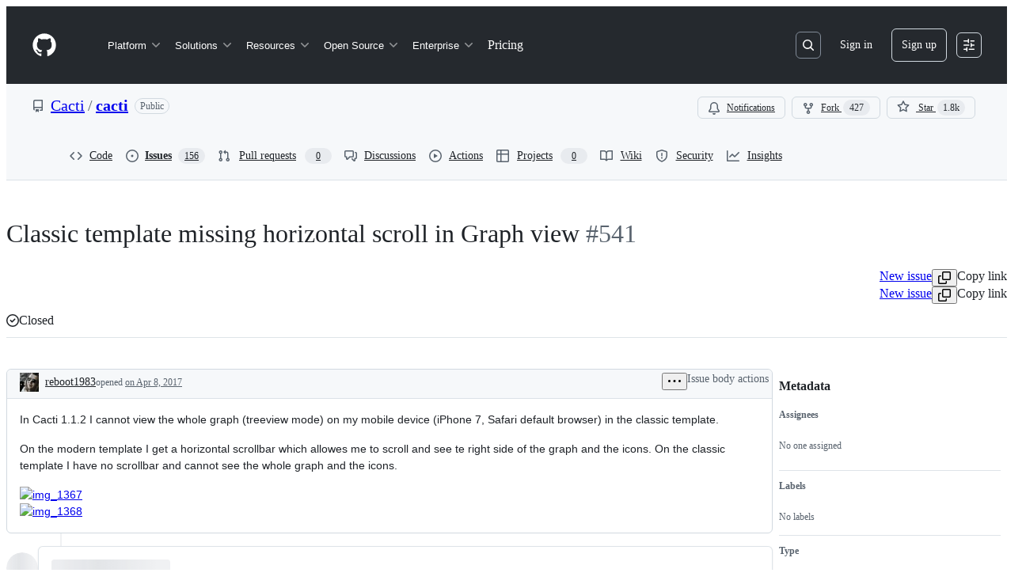

--- FILE ---
content_type: application/javascript
request_url: https://github.githubassets.com/assets/packages_drag-and-drop_drag-and-drop_ts-packages_hydro-analytics_hydro-analytics_ts-72d240abc3aa.js
body_size: 7573
content:
"use strict";(globalThis.webpackChunk_github_ui_github_ui=globalThis.webpackChunk_github_ui_github_ui||[]).push([["packages_drag-and-drop_drag-and-drop_ts-packages_hydro-analytics_hydro-analytics_ts"],{46747:(e,t,r)=>{r.d(t,{d:()=>i});var a=r(31223),n=r(23125),l=r(96540);let i=(e,t,{leading:r=!1,maxWait:i,trailing:s=!0,onChangeBehavior:o="flush"}={})=>{let d=(0,a.M)(e),c=(0,l.useMemo)(()=>{let e=void 0===i?{leading:r,trailing:s}:{leading:r,trailing:s,maxWait:i};return(0,n.A)((...e)=>d.current(...e),t,e)},[d,t,r,i,s]);return(0,l.useEffect)(()=>()=>{c?.[o]()},[c,o]),c}},53419:(e,t,r)=>{let a;r.d(t,{BI:()=>v,Ti:()=>h,lA:()=>m,sX:()=>g});var n=r(70837),l=r(18679),i=r(82075),s=r(11083);let{getItem:o}=(0,i.A)("localStorage"),d="dimension_",c=["utm_source","utm_medium","utm_campaign","utm_term","utm_content","scid"];try{let e=(0,n.O)("octolytics");delete e.baseContext,a=new l.s(e)}catch{}function u(e){let t=(0,n.O)("octolytics").baseContext||{};if(t)for(let[e,r]of(delete t.app_id,delete t.event_url,delete t.host,Object.entries(t)))e.startsWith(d)&&(t[e.replace(d,"")]=r,delete t[e]);let r=document.querySelector("meta[name=visitor-payload]");for(let[e,a]of(r&&Object.assign(t,JSON.parse(atob(r.content))),new URLSearchParams(window.location.search)))c.includes(e.toLowerCase())&&(t[e]=a);return t.staff=(0,s.X)().toString(),Object.assign(t,e)}function m(e){a?.sendPageView(u(e))}function g(){return document.head?.querySelector('meta[name="current-catalog-service"]')?.content}function v(e,t={}){let r=g(),n=r?{service:r}:{};for(let[e,r]of Object.entries(t))null!=r&&(n[e]=`${r}`);a&&(u(n),a.sendEvent(e||"unknown",u(n)))}function h(e){return Object.fromEntries(Object.entries(e).map(([e,t])=>[e,JSON.stringify(t)]))}},58615:(e,t,r)=>{r.d(t,{M:()=>d,s:()=>c});var a=r(50467),n=r(82075),l=r(96540);let i=(0,n.A)("localStorage"),s="local-storage-update",o=class UseLocalStorageUpdateEvent extends Event{constructor(e,t){super(s),(0,a._)(this,"storageKey",void 0),(0,a._)(this,"storageValue",void 0),this.storageKey=e,this.storageValue=t}};function d(e,t){let r=(0,l.useRef)(t);(0,l.useEffect)(()=>{r.current=t});let[a,n]=(0,l.useState)(()=>{let t=i.getItem(e);return t?JSON.parse(t):r.current}),d=(0,l.useCallback)(t=>{n(t??r.current),void 0===t?i.removeItem(e):i.setItem(e,JSON.stringify(t)),document.dispatchEvent(new o(e,t))},[e]);return(0,l.useEffect)(()=>{function t(t){t.storageKey===e&&n(t.storageValue??r.current)}document.addEventListener(s,t);let a=i.getItem(e);return a?n(JSON.parse(a)):n(r.current),()=>{document.removeEventListener(s,t)}},[e]),[a,d]}function c(e){for(let t of e)i.removeItem(t),document.dispatchEvent(new o(t,void 0))}},69895:(e,t,r)=>{let a;r.d(t,{j:()=>d});var n=r(96540);function l(){return a||(a=window.matchMedia("(prefers-reduced-motion: reduce)"))}function i(){return!1}function s(){return l().matches}function o(e){let t=l();return t.addEventListener("change",e),()=>{t.removeEventListener("change",e)}}function d(){return(0,n.useSyncExternalStore)(o,s,i)}},87670:(e,t,r)=>{r.d(t,{Mp:()=>n.Mp,BS:()=>eD,Ux:()=>f,Hd:()=>n.Hd,vL:()=>n.vL,uN:()=>n.uN,cA:()=>n.cA,sH:()=>ej,AN:()=>n.AN,gB:()=>i.gB,IG:()=>n.IG,TT:()=>n.TT,Mk:()=>l.Mk,dU:()=>l.dU,FN:()=>l.FN,fF:()=>n.fF,E5:()=>n.E5,gY:()=>O,PM:()=>n.PM,zM:()=>n.zM,MS:()=>n.MS,FR:()=>n.FR,gl:()=>i.gl,_G:()=>i._G});var a=r(74848),n=r(48620),l=r(18831),i=r(43627),s=r(4559),o=r(71315),d=r(29731),c=r(54571),u=r(69895),m=r(58615),g=r(34164),v=r(96540),h=r(40961);let f=(0,v.createContext)(null);function p(e,t){let r=(0,v.useRef)(!1);(0,v.useEffect)(()=>(t?(document.body.classList.add(e),r.current=!0):(r.current&&document.body.classList.remove(e),r.current=!1),()=>{r.current&&document.body.classList.remove(e),r.current=!1}),[e,t])}let x=(0,v.createContext)(void 0);try{x.displayName||(x.displayName="RootElementContext")}catch{}var b=r(70170);let y=e=>`${e} successfully moved to first item in list.`,j=e=>`${e} successfully moved to last item in list.`,D=(e,t,r)=>`${e} successfully moved between ${t} and ${r}.`,S=e=>`${e} did not move.`,N=(e,t,r)=>`${e} will be between ${t} and ${r}.`,M="Move item before",C="Move item after",_="Move to position",I=()=>"",A=(0,b.s)(e=>{(0,s.i)(e,{assertive:!0})},100),w={onDragStart:I,onDragOver:I,onDragMove:I,onDragEnd:I,onDragCancel:I};function $({equalMessage:e,firstPositionMessage:t,lastPositionMessage:r,betweenBeforeMessage:a,betweenAfterMessage:n,newIndex:l,currentIndex:i,items:s,moveAction:o}){if(l===i)return e;if(0===l&&o!==C)return t;if(l===s.length-1&&o!==M)return r;switch(o){case M:return a;case C:return n;case _:if(l<i)return a;return n}}var k=r(50467);let E={start:[n.vL.Space,n.vL.Enter],cancel:[n.vL.Esc],end:[n.vL.Space,n.vL.Enter]};l.FN,l.Mk;let CustomKeyboardSensor=class CustomKeyboardSensor extends n.uN{};(0,k._)(CustomKeyboardSensor,"activators",[{eventName:"onKeyDown",handler:(e,{keyboardCodes:t=E,onActivation:r},{active:a})=>{let{code:n}=e.nativeEvent;if(t.start.includes(n)){let t=a.activatorNode.current;return(!t||e.target===t)&&(e.preventDefault(),r?.({event:e.nativeEvent}),!0)}return!1}},{eventName:"onClick",handler:(e,{onActivation:t})=>{e.preventDefault();let r=new KeyboardEvent("keydown",{key:"Enter",code:"Enter"});return t?.({event:r}),!0}}]);let T=({collisionRect:e,droppableRects:t,droppableContainers:r})=>{let a=(e.top+e.bottom)/2,n=[];for(let e of r){let{id:r}=e,l=t.get(r);if(l){let t=Math.abs(a-(l.top+l.bottom)/2);n.push({id:r,data:{droppableContainer:e,value:t}})}}return n.sort((e,t)=>e.data.value-t.data.value)},P="DragAndDropContainer-module__container--WugRR";var F=r(46747),L=r(96296);let O=()=>{let e=(0,v.useContext)(f);if(!e)throw Error("useDragAndDrop can only be accessed from a DragAndDropContext.Provider component");let{overId:t,dragIndex:r,moveToPosition:a,items:n,direction:l,moveDialogItem:i,openMoveDialog:s,isInDragMode:o}=e;return{isDropTarget:(0,v.useCallback)(e=>t===e||null,[t]),isBefore:e=>null!==r&&e<r,moveToPosition:a,items:n,direction:l,moveDialogItem:i,openMoveDialog:s,isInDragMode:o}};var K=r(38621),R=r(67988),B=r(21373),G=r(86877),q=r(5839),H=r(72511),U=r(15220);let z="MoveDialog-module__dialogBody--mAl8V";var V=r(83463),X=r(99511);let Q=(0,v.createContext)({formLabel:"",onChange:()=>{}});function J(e){let{formProps:t,setIsInvalidOption:r,setHelperText:n,helperTextId:l}=e,{actions:i,onActionChange:s,actionsLabel:o}=t,[d,c]=(0,v.useState)(i[0]?.value),u=(0,v.useCallback)(e=>{s?.(e);let t=i.find(t=>t.value===e.target.value);t&&c(t.value)},[i,s]);return(0,a.jsx)(Q.Provider,{value:(0,v.useMemo)(()=>({formLabel:d??"",onChange:(e,t)=>{n(e),r(t)},helperTextId:l}),[d,n,l,r]),children:(0,a.jsxs)("div",{className:(0,g.$)("MoveDialogForm-module__form--gHVpu"),children:[i.length>1&&(0,a.jsxs)(G.A,{required:!0,children:[(0,a.jsx)(G.A.Label,{children:o??"Action"}),(0,a.jsx)(L.A,{block:!0,onChange:u,children:i.map(e=>(0,a.jsx)(L.A.Option,{value:e.value,children:e.value},e.value))})]}),i.find(e=>e.value===d)?.renderInput]})})}let Y=v.forwardRef((e,t)=>{let{helperText:r,isInvalid:n,...l}=e,{formLabel:i,onChange:s,helperTextId:o}=(0,v.useContext)(Q);return(0,v.useEffect)(()=>{s(r??"",!!n)},[r,n,s]),(0,a.jsxs)(G.A,{required:!0,children:[(0,a.jsx)(G.A.Label,{children:i}),(0,a.jsx)(L.A,{block:!0,"aria-invalid":n,validationStatus:n?"error":void 0,"aria-describedby":o,ref:t,...l})]})});Y.displayName="MoveDialogForm.SingleSelect";let W=v.forwardRef((e,t)=>{let{isInvalid:r,helperText:n,...l}=e,{formLabel:i,onChange:s,helperTextId:o}=(0,v.useContext)(Q);return(0,v.useEffect)(()=>{s(n,!!r)},[n,r,s]),(0,a.jsxs)(G.A,{required:!0,children:[(0,a.jsx)(G.A.Label,{children:i}),(0,a.jsx)(X.A,{block:!0,"aria-invalid":r,validationStatus:r?"error":void 0,"aria-describedby":o,ref:t,...l})]})});function Z(e){let{isInvalid:t,helperText:r,...n}=e,{formLabel:l,onChange:i}=(0,v.useContext)(Q);(0,v.useEffect)(()=>{i(r,!!t)},[r,t,i]);let s={...n,renderAnchor:e=>{let{children:t,...r}=e;return(0,a.jsx)(B.Q,{trailingAction:K.TriangleDownIcon,block:!0,...r,children:t})}};return(0,a.jsxs)(G.A,{required:!0,children:[(0,a.jsx)(G.A.Label,{children:l}),(0,a.jsx)(q.X,{...s})]})}function ee(e){let{isInvalid:t,helperText:r,...n}=e,{formLabel:l,onChange:i,helperTextId:s}=(0,v.useContext)(Q);(0,v.useEffect)(()=>{i(r,!!t)},[r,t,i]);let o={anchor:"button",anchorClassName:"MoveDialogForm-module__datePickerAnchor--cpNRJ",compressedHeader:!1,confirmation:!1,confirmUnsavedClose:!0,dateFormat:"long",placeholder:l,showTodayButton:!0,showClearButton:!1,variant:"single",weekStartsOn:"Sunday",...n};return(0,a.jsxs)(G.A,{required:!0,children:[(0,a.jsx)(G.A.Label,{children:l}),(0,a.jsx)(V.DatePicker,{...o,"aria-describedby":s,fieldName:l})]})}W.displayName="MoveDialogForm.Text",J.SingleSelect=Y,J.Text=W,J.MultiSelect=Z,J.Date=ee,J.SingleSelectOption=L.A.Option;try{J.displayName||(J.displayName="MoveDialogForm")}catch{}try{Z.displayName||(Z.displayName="MultiSelect")}catch{}try{ee.displayName||(ee.displayName="DateInput")}catch{}let et="move-dialog-title",er=({closeDialog:e,onSubmit:t,formProps:r,title:n,submitButtonLabel:l,returnFocusRef:i,...o})=>{let c,u,[m,h]=(0,v.useState)(!1),[f,p]=(0,v.useState)(!1),x="";o.multiSelectItems?c=o.selectPanelProps.selected[0]:x=o.selectedItem.value;let[b,y]=(0,v.useState)(""),j=(0,v.useId)(),D=(0,v.useRef)(null);(0,R.g)({containerRef:D,onClickOutside:e=>e.preventDefault()});let S=async e=>{if(e.preventDefault(),m){let e=D.current?.querySelector('[aria-invalid="true"]');e&&e.focus();return}await t?.(e)};return o.multiSelectItems&&(u={...o.selectPanelProps,selected:o.selectPanelProps.selected,onSelectedChange:e=>{o.multiSelectItems&&(e[0]!==c?p(!0):o.selectPanelProps.onSelectedChange?.(e))},renderAnchor:e=>{let{children:t,...r}=e;return(0,a.jsx)(B.Q,{trailingAction:K.TriangleDownIcon,block:!0,...r,children:t})}}),(0,a.jsxs)(a.Fragment,{children:[(0,a.jsx)(U.l,{title:(0,a.jsx)("span",{className:(0,g.$)("MoveDialog-module__title--idZfs"),id:et,...(0,d.G)(et),children:n??(o.multiSelectItems?"Move selected items":"Move selected item")}),onClose:()=>{if(e(),o.multiSelectItems){let e,t,r=o.selectPanelProps.selected;(0,s.i)((e=r[0]?.text??"",t=r?.length??0,`Cancel moving ${e} and ${t} other items`),{assertive:!0})}else{let e;(0,s.i)((e=x,`Cancel moving ${e}`),{assertive:!0})}},width:"large",ref:D,renderBody:()=>(0,a.jsxs)("form",{onSubmit:S,...(0,d.G)("move-dialog-form"),onBlur:e=>e.stopPropagation(),className:(0,g.$)("MoveDialog-module__form--sQHkL"),noValidate:!0,"aria-labelledby":et,children:[(0,a.jsxs)(U.l.Body,{className:(0,g.$)(z),children:[(0,a.jsx)("div",{className:(0,g.$)("MoveDialog-module__dialogTitle--QuaQM"),children:o.multiSelectItems?(0,a.jsxs)(G.A,{required:!0,children:[(0,a.jsx)(G.A.Label,{requiredIndicator:!1,children:"Item(s)"}),(0,a.jsx)(q.X,{...u})]}):(0,a.jsxs)(a.Fragment,{children:[(0,a.jsx)("span",{className:"text-bold pb-1",children:"Item"}),(0,a.jsx)("span",{children:x})]})}),(0,a.jsx)(J,{formProps:r,setHelperText:y,setIsInvalidOption:h,helperTextId:j}),(0,a.jsxs)(H.A,{"aria-live":"assertive",variant:m?"danger":"default",id:j,...(0,d.G)("drag-and-drop-move-dialog-flash"),children:[m?(0,a.jsx)(K.AlertIcon,{}):(0,a.jsx)(K.InfoIcon,{}),b]})]}),(0,a.jsx)(U.l.Footer,{className:"p-2",children:(0,a.jsx)(B.Q,{type:"submit",variant:"primary",...(0,d.G)("drag-and-drop-move-dialog-move-item-button"),children:l??"Move"})})]}),returnFocusRef:i}),f&&(0,a.jsxs)(U.l,{width:"large",title:"Missing selection",onClose:()=>{o.multiSelectItems&&p(!1)},children:[(0,a.jsx)(U.l.Body,{className:(0,g.$)(z),children:"The first item you selected cannot be deselected when performing a move."}),(0,a.jsx)(U.l.Footer,{className:"p-2",children:(0,a.jsx)(B.Q,{type:"submit",variant:"primary",onClick:()=>{o.multiSelectItems&&p(!1)},children:"I understand"})})]})]})};try{er.displayName||(er.displayName="MoveDialog")}catch{}let ea=(e,t)=>e!==t+1&&e!==t,en=(e,t)=>e!==t-1&&e!==t,el=(e,t)=>void 0===t||t<0||t>=e.length||isNaN(t),ei=({closeDialog:e,dialogTitle:t,returnFocusRef:r})=>{let n=(0,v.useRef)(null),{moveDialogItem:l,moveToPosition:i,items:o}=O(),{title:c,index:u}=l??{title:"",index:-1},[m,g]=(0,v.useState)(!1),[h,f]=(0,v.useState)(),[p,x]=(0,v.useState)(o.some((e,t)=>ea(t,u))?M:o.some((e,t)=>en(t,u))?C:_),[b,I]=(0,v.useState)(""),A=(0,v.useMemo)(()=>e=>{let t="";if(void 0===e||el(o,e)){let r;t=void 0===e?"Entry is required.":e<0?"Entry must be greater than 0.":e>o.length?(r=o.length,`Entry must be less than or equal to ${r}.`):"Entry is invalid."}else{let r,a,n,l=o[e-1]?.title,i=o[e+1]?.title;t=$({equalMessage:(r=c,`${r} will not be moved.`),firstPositionMessage:(a=c,`${a} will be first item in the list.`),lastPositionMessage:(n=c,`${n} will be last item in the list.`),betweenBeforeMessage:N(c,l,o[e]?.title),betweenAfterMessage:N(c,o[e]?.title,i),newIndex:e,currentIndex:u,items:o,moveAction:p})}I(t)},[c,u,p,o]),w=(0,F.d)(A,100);(0,v.useEffect)(()=>{if(n.current?.value){let e=p===_?-1:0,t=parseInt(n.current?.value,10)+e;f(isNaN(t)?void 0:t),w(isNaN(t)?void 0:t)}},[w,n,p]);let k=async()=>{if(void 0!==h){switch(p){case _:h>=u?await i(u,h,!1):await i(u,h,!0);break;case M:await i(u,h,!0);break;default:await i(u,h,!1)}e(),function({newIndex:e,items:t,title:r,...a}){let n=t[e-1]?.title,l=t[e+1]?.title,i=$({equalMessage:S(r),firstPositionMessage:y(r),lastPositionMessage:j(r),betweenBeforeMessage:D(r,n,t[e]?.title),betweenAfterMessage:D(r,t[e]?.title,l),newIndex:e,items:t,...a});(0,s.i)(i,{assertive:!0})}({newIndex:h,currentIndex:u,items:o,title:c,moveAction:p})}},E=e=>{el(o,e)?g(!0):g(!1),f(e&&isNaN(e)?void 0:e),w(e)};return(0,a.jsx)(er,{closeDialog:e,title:t,formProps:{actions:[...o.some((e,t)=>ea(t,u))?[{value:M,renderInput:(0,a.jsx)(J.SingleSelect,{ref:p===M?n:void 0,helperText:b,onChange:e=>{E(Number(e.currentTarget.value))},isInvalid:!1,...(0,d.G)("drag-and-drop-move-dialog-position-input"),children:o.map((e,t)=>{if(ea(t,u))return(0,a.jsx)(L.A.Option,{value:t.toString(),children:e.title},`${e.title}-${t+1}`)})})}]:[],...o.some((e,t)=>en(t,u))?[{value:C,renderInput:(0,a.jsx)(J.SingleSelect,{ref:p===C?n:void 0,helperText:b,onChange:e=>{E(Number(e.currentTarget.value))},isInvalid:!1,...(0,d.G)("drag-and-drop-move-dialog-position-input"),children:o.map((e,t)=>{if(en(t,u))return(0,a.jsx)(L.A.Option,{value:t.toString(),children:e.title},`${e.title}-${t+1}`)})})}]:[],{value:_,renderInput:(0,a.jsx)(J.Text,{ref:p===_?n:void 0,helperText:b,min:1,max:o.length,defaultValue:u+1,type:"number",onChange:e=>{E(e.currentTarget.value?parseInt(e.currentTarget.value,10)-1:void 0)},isInvalid:m,...(0,d.G)("drag-and-drop-move-dialog-position-input")})}],onActionChange:e=>{x(e.target.value),g(!1)}},selectedItem:{value:c},onSubmit:k,returnFocusRef:r})};try{ei.displayName||(ei.displayName="DragAndDropMoveDialog")}catch{}var es=r(46720),eo=r(29255);let ed="KeyboardSpecificInstructionsDialog-module__instruction--Bn8V2",ec="hideKeyboardSpecificInstructions",eu=({onClose:e})=>{let[t,r]=(0,m.M)(ec,!1);return(0,a.jsxs)("div",{className:(0,g.$)("KeyboardSpecificInstructionsDialog-module__footerContainer--dKeqT"),children:[(0,a.jsx)("div",{className:(0,g.$)("KeyboardSpecificInstructionsDialog-module__footerForm--eqNzz"),children:(0,a.jsxs)(G.A,{children:[(0,a.jsx)(es.A,{checked:t,onChange:()=>r(!t)}),(0,a.jsx)(G.A.Label,{children:"Don't show this again"})]})}),(0,a.jsx)("div",{className:(0,g.$)("KeyboardSpecificInstructionsDialog-module__footerButton--KEhPP"),children:(0,a.jsx)(B.Q,{onClick:e,children:"Close"})})]})},em=({isOpen:e,onClose:t,direction:r,keyboardCodes:n=E})=>e?(0,a.jsx)("div",{onKeyDown:e=>{e.stopPropagation(),"Escape"===e.code&&t()},children:(0,a.jsx)(U.l,{title:"How to move objects via keyboard",subtitle:"This navigation is only available when move mode is activated.",onClose:t,renderFooter:()=>(0,a.jsx)(U.l.Footer,{className:"d-flex",children:(0,a.jsx)(eu,{onClose:t})}),children:(0,a.jsxs)("table",{className:(0,g.$)("KeyboardSpecificInstructionsDialog-module__instructionContainer--Heahc"),children:[(0,a.jsx)("thead",{className:"sr-only",children:(0,a.jsxs)("tr",{children:[(0,a.jsx)("th",{className:"text=bold",children:"Action"}),(0,a.jsx)("th",{className:"text=bold",children:"Keyboard Shortcut"})]})}),(0,a.jsxs)("tbody",{children:[(0,a.jsxs)("tr",{className:(0,g.$)(ed),children:[(0,a.jsx)("td",{children:"Cancel drag mode"}),(0,a.jsx)("td",{children:n.cancel.map((e,t)=>(0,a.jsxs)(v.Fragment,{children:[t>0&&(0,a.jsx)("span",{children:" / "}),(0,a.jsx)(eo.U,{keys:e})]},e))})]}),(0,a.jsxs)("tr",{className:(0,g.$)(ed),children:[(0,a.jsx)("td",{children:"Move item one position"}),(0,a.jsxs)("td",{children:[(0,a.jsx)(eo.U,{keys:"vertical"===r?"up":"left"}),(0,a.jsx)("span",{children:" / "}),(0,a.jsx)(eo.U,{keys:"vertical"===r?"down":"right"})]})]}),(0,a.jsxs)("tr",{className:(0,g.$)(ed,"border-bottom-0"),children:[(0,a.jsx)("td",{children:"Place item"}),(0,a.jsx)("td",{children:n.end.map((e,t)=>(0,a.jsxs)(v.Fragment,{children:[t>0&&(0,a.jsx)("span",{children:" / "}),(0,a.jsx)("kbd",{className:"bgColor-default box-shadow-none fgColor-muted",children:e.toLowerCase()})]},e))})]})]})]})})}):null;try{eu.displayName||(eu.displayName="KeyboardSpecificInstructionsFooter")}catch{}try{em.displayName||(em.displayName="KeyboardSpecificInstructionsDialog")}catch{}let eg=({onDrop:e,items:t,direction:r="vertical",children:b,as:N="ul",renderOverlay:M,keyboardCodes:C,enableTouch:_=!1,...I},$)=>{let[k,E]=(0,v.useState)(!1),[F,L]=(0,v.useState)(0),[O,K]=(0,v.useState)(!1),[R,B]=(0,v.useState)(0),[G,q]=(0,v.useState)(null),[H,U]=(0,v.useState)(!1),[z]=(0,m.M)(ec,!1),[V,X]=(0,v.useState)(!1),[Q,J]=(0,v.useState)(null),Y=t.map(e=>e.id),W=(0,v.useMemo)(()=>t.reduce((e,t)=>(e[t.id]=t.title,e),{}),[t]);p("is-dragging",k),p("DragAndDropContainer-module__isKeyboardDragging--sqA9I",V);let[Z,ee]=(0,v.useState)(null),et=(0,u.j)(),er=(0,v.useCallback)(()=>{U(!1)},[]),ea=(0,v.useCallback)(e=>{let t;if(!e.active)return;(0,s.i)((t=W[e.active.id]??e.active.id,`Moving ${t}.`),{assertive:!0});let r=e.active.data.current?.metadata;q(r?.id??null),B(e.active.data.current?.sortable.index??0),L(e.active.data.current?.sortable.index??0),E(!0)},[W]),en=(0,v.useCallback)(e=>{let t=e.over?.data.current?.metadata;q(t?.id??null),O||K(!0),e.over&&e.over.data.current&&L(e.over.data.current.sortable.index)},[O]);(0,v.useEffect)(()=>{if(k&&O)if(0===F)A("First item in list.");else if(F===Y.length-1)A("Last item in list.");else{let e,t,r=F<=R,a=F===R,n=r?Y[F-1]:Y[F+1],l=a?Y[F+1]:Y[F];A((e=W[n],t=W[l],`Between ${e} and ${t}.`))}},[k,O,F,W,Y,R]);let el=(0,v.useCallback)(e=>{(0,s.i)(`${W[e.active.id]??e.active.id} not moved.`,{assertive:!0}),E(!1),X(!1),K(!1),setTimeout(()=>{document.activeElement?.scrollIntoView({behavior:et?"instant":"smooth",block:"nearest"})},1)},[W,et]),es=(0,v.useCallback)(r=>{if(E(!1),X(!1),K(!1),!r.active||!r.over)return;let a=r.active.data.current?.metadata,n=r.over.data.current?.metadata;a?.id!==n?.id&&e({dragMetadata:a,dropMetadata:n,isBefore:F<R}),q(null),function({newIndex:e,currentIndex:t,items:r,title:a}){let n=r.map(e=>e.id);if(e===t)(0,s.i)(S(a),{assertive:!0});else if(0===e)(0,s.i)(y(a),{assertive:!0});else if(e===r.length-1)(0,s.i)(j(a),{assertive:!0});else{let l=e<=t?n[e-1]:n[e+1],i=n[e],o=r.find(e=>e.id===l)?.title??"",d=r.find(e=>e.id===i)?.title??"";(0,s.i)(D(a,o,d),{assertive:!0})}}({newIndex:F,currentIndex:R,items:t,title:W[r.active.id]})},[F,R,t,W,e]),eo=(0,v.useCallback)((t,r,a)=>{q(Y[r]??null);let n=Y[t],l=Y[r];n&&l&&e({dragMetadata:{id:n},dropMetadata:{id:l},isBefore:a??r<t})},[Y,e]),ed=(0,v.useContext)(x),eu=(0,v.useMemo)(()=>()=>{O||z||U(!0),X(!0)},[z,O]),eg=(0,v.useCallback)((e,t,r)=>{J({title:e,index:t,returnFocusRef:r})},[]),ev=(0,v.useCallback)(()=>{J(null),ee(Q?.returnFocusRef?.current??null)},[Q]),eh=(0,n.MS)(n.IG),ef=(0,n.MS)(n.cA),ep=(0,n.MS)(CustomKeyboardSensor,{coordinateGetter:i.JR,keyboardCodes:C,onActivation:eu}),ex=(0,v.useMemo)(()=>_?[ef,eh,ep]:[ef,ep],[_,ef,eh,ep]),eb=(0,n.FR)(...ex);(0,v.useEffect)(()=>{Z?.focus(),ee(null)},[Z]);let ey=t[R],[ej]=(0,c.I)(()=>document.body,null,[o.XC?.body]);return(0,a.jsxs)(a.Fragment,{children:[(0,a.jsx)(em,{isOpen:H,onClose:er,direction:r,keyboardCodes:C}),(0,a.jsx)(n.Mp,{collisionDetection:(0,v.useMemo)(()=>"horizontal"===r?n.y$:T,[r]),modifiers:(0,v.useMemo)(()=>"horizontal"===r?[l.dU]:[l.FN],[r]),sensors:eb,onDragStart:ea,onDragOver:en,onDragEnd:es,onDragCancel:el,accessibility:(0,v.useMemo)(()=>({container:ed,announcements:w}),[ed]),children:(0,a.jsx)(i.gB,{items:Y,strategy:(0,v.useMemo)(()=>"horizontal"===r?i.m$:i._G,[r]),children:(0,a.jsxs)(f.Provider,{value:(0,v.useMemo)(()=>({overId:G,dragIndex:R,moveToPosition:eo,items:t,direction:r,openMoveDialog:eg,moveDialogItem:Q,isInDragMode:k&&!H}),[G,R,eo,t,r,eg,Q,k,H]),children:[Q&&(0,a.jsx)(ei,{closeDialog:ev}),(0,a.jsx)(N,{...I,ref:$,className:(0,g.$)(P,I.className),...(0,d.G)("sortable-list"),onKeyDown:e=>{k&&"Tab"===e.code&&e.preventDefault()},children:b}),ej?(0,h.createPortal)((0,a.jsx)(n.Hd,{dropAnimation:null,className:(0,g.$)(P),children:ey&&!H?M(ey,R):null}),ej):null]})})})]})},ev=(0,v.forwardRef)(eg);try{eg.displayName||(eg.displayName="DragAndDropContainer")}catch{}try{ev.displayName||(ev.displayName="DragAndDrop")}catch{}let eh=(0,v.createContext)({title:"",index:0,id:""});var ef=r(21513),ep=r(26108);let ex=()=>{let e=(0,v.useContext)(eh);if(!e)throw Error("useDragAndDropItem must be used within a DragAndDropItemContextProvider");return e},eb=(0,v.forwardRef)(function(e,t){let{title:r,id:n}=ex(),{setActivatorNodeRef:l,listeners:s,isDragging:o,items:c}=(0,i.gl)({id:n,data:{metadata:{id:n}}}),u=(0,v.useRef)(null);(0,ef.T)(t,u);let{onMouseDown:m,onClick:h,onKeyDown:f,onTouchStart:p}=s;return(0,a.jsxs)("div",{...(0,d.G)("sortable-trigger-container"),className:(0,g.$)("DragAndDropTrigger-module__trigger--vk0HP",1===c.length?"DragAndDropTrigger-module__hideDragHandler--TSI5X":"DragAndDropTrigger-module__touchEnabled--_fwSu"),children:[(0,a.jsx)("div",{onMouseDown:m,onTouchStart:p,className:(0,g.$)("DragAndDropTrigger-module__mouseTrigger--BI5oP"),...(0,d.G)("sortable-mouse-trigger")}),(0,a.jsx)(ep.K,{className:"DragAndDropTrigger-module__buttonTrigger--wP42o","aria-label":`Move ${r}`,ref:e=>{u.current=e,l(e)},onKeyDown:f,onClick:h,variant:"invisible",role:o?"application":"button",icon:K.GrabberIcon,size:"large",...e,...(0,d.G)("sortable-trigger")})]})});try{eb.displayName||(eb.displayName="DragAndDropTrigger")}catch{}let ey=({children:e,id:t,index:r,title:n,containerStyle:l,style:s,hideTrigger:o,isDragOverlay:c=!1,role:m,as:h="li",itemClassName:f,elementId:p,...x})=>{let b=(0,u.j)(),{setNodeRef:y,isDragging:j,transform:D,transition:S}=(0,i.gl)({id:t,data:{metadata:{id:t}}}),{direction:N,isInDragMode:M}=O(),C=(0,g.$)("position-relative",x.className,M&&{"DragAndDropItem-module__dragItem--rV0hu":j,"DragAndDropItem-module__horizontal--UHY1O":"horizontal"===N,"DragAndDropItem-module__vertical--jl9So":"vertical"===N}),_={transform:D?`
        translateX(${Math.round(D.x)}px)
        translateY(${Math.round(D.y)}px)
        scaleX(${D.scaleX})
        scaleY(${D.scaleY})
      `:"none",transition:b?"none":S};return(0,a.jsx)(eh.Provider,{value:(0,v.useMemo)(()=>({index:r,title:n,id:t}),[r,t,n]),children:(0,a.jsx)(c?"div":h,{...x,...(0,d.G)(c?"drag-overlay":"sortable-item"),className:C,style:{...c?{}:l,..._},ref:y,id:p,children:(0,a.jsxs)("div",{style:s,className:(0,g.$)("position-relative",f,M&&"DragAndDropItem-module__contents--zC2eY",c&&"DragAndDropItem-module__dragOverlay--EAT8P"),role:m,children:[!o&&(0,a.jsx)(eb,{}),e]})})})};try{ey.displayName||(ey.displayName="DragAndDropItem")}catch{}let ej=v.forwardRef(({Component:e,returnFocusRef:t,...r},n)=>{let{title:l,index:i}=ex(),{items:s,openMoveDialog:o}=O(),d=(0,v.useCallback)(()=>{o(l,i,t??n)},[o,l,i,t,n]);return 1===s.length?null:(0,a.jsx)(e,{ref:n,...r,onClick:d,onSelect:d})});ej.displayName="MoveDialogTrigger";let eD=Object.assign(ev,{Item:ey,DragTrigger:eb,MoveDialog:er,MoveDialogForm:J,MoveDialogTrigger:ej,DragAndDropMoveDialog:ei});try{eD.displayName||(eD.displayName="DragAndDrop")}catch{}r(74979)}}]);
//# sourceMappingURL=packages_drag-and-drop_drag-and-drop_ts-packages_hydro-analytics_hydro-analytics_ts-f8a4c6209b15.js.map

--- FILE ---
content_type: text/plain; charset=utf-8
request_url: https://github.com/_graphql?body=%7B%22query%22%3A%22090145e7bdfd0665e28be850cf1690a3%22%2C%22variables%22%3A%7B%22markAsRead%22%3Atrue%2C%22number%22%3A541%2C%22owner%22%3A%22Cacti%22%2C%22repo%22%3A%22cacti%22%7D%7D
body_size: 1285
content:
{"data":{"repository":{"issue":{"id":"MDU6SXNzdWUyMjA0MzA5MDg=","isTransferInProgress":false,"parent":null,"viewerCanReopen":false,"viewerCanClose":false,"authorAssociation":"CONTRIBUTOR","discussion":null,"repository":{"slashCommandsEnabled":false,"codeOfConductFileUrl":"https://github.com/Cacti/cacti/blob/develop/CODE_OF_CONDUCT.md","securityPolicyUrl":"https://github.com/Cacti/cacti/security/policy","contributingFileUrl":null,"supportFileUrl":"https://github.com/Cacti/cacti/blob/develop/support.php","id":"MDEwOlJlcG9zaXRvcnkyOTQ1NTUyOQ==","databaseId":29455529,"name":"cacti","owner":{"__typename":"Organization","login":"Cacti","id":"MDEyOk9yZ2FuaXphdGlvbjUxNDI2NDU="},"nameWithOwner":"Cacti/cacti","isArchived":false,"viewerCanPinIssues":false,"viewerCopilotCodingAgentEligibility":null,"isPrivate":false,"visibility":"PUBLIC","viewerCanPush":false},"title":"Classic template missing horizontal scroll in Graph view","number":541,"databaseId":220430908,"linkedBranches":{"nodes":[]},"closedByPullRequestsReferences":{"nodes":[]},"linkedPullRequests":{"nodes":[]},"viewerCanLinkBranches":false,"topBlockedBy":{"nodes":[],"pageInfo":{"hasNextPage":false}},"topBlocking":{"nodes":[],"pageInfo":{"hasNextPage":false}},"issueDependenciesSummary":{"blockedBy":0,"blocking":0},"viewerCanUpdateMetadata":false,"threadSubscriptionChannel":null,"viewerThreadSubscriptionFormAction":"NONE","viewerCustomSubscriptionEvents":[],"participants":{"nodes":[{"__isActor":"User","__typename":"User","id":"MDQ6VXNlcjk1NzMyMg==","login":"cigamit","name":"Jimmy Conner","profileResourcePath":"/cigamit","avatarUrl":"https://avatars.githubusercontent.com/u/957322?s=64&u=f18ed4c58131ea0d54dcca821078d4d01aa799b8&v=4"},{"__isActor":"User","__typename":"User","id":"MDQ6VXNlcjIwNDA1NzA0","login":"reboot1983","name":"Patrick","profileResourcePath":"/reboot1983","avatarUrl":"https://avatars.githubusercontent.com/u/20405704?s=64&u=453bc94da823306327f27496fd47b26d70157e3e&v=4"}],"totalCount":2},"viewerCanConvertToDiscussion":false,"viewerCanDelete":false,"viewerCanTransfer":false,"viewerCanType":false,"viewerCanLock":false,"suggestedActors":{"nodes":[{"__typename":"Bot","__isActor":"Bot","id":"BOT_kgDOC9w8XQ","login":"copilot-swe-agent","name":"copilot-swe-agent","profileResourcePath":"/apps/copilot-swe-agent","avatarUrl":"https://avatars.githubusercontent.com/in/1143301?s=64&v=4","isCopilot":true,"__isNode":"Bot"},{"__typename":"User","__isActor":"User","id":"MDQ6VXNlcjk1NzMyMg==","login":"cigamit","name":"Jimmy Conner","profileResourcePath":"/cigamit","avatarUrl":"https://avatars.githubusercontent.com/u/957322?s=64&u=f18ed4c58131ea0d54dcca821078d4d01aa799b8&v=4","__isNode":"User"},{"__typename":"User","__isActor":"User","id":"MDQ6VXNlcjIwNDA1NzA0","login":"reboot1983","name":"Patrick","profileResourcePath":"/reboot1983","avatarUrl":"https://avatars.githubusercontent.com/u/20405704?s=64&u=453bc94da823306327f27496fd47b26d70157e3e&v=4","__isNode":"User"}]},"taskListSummary":{"itemCount":0,"completeCount":0},"tasklistBlocksCompletion":null,"trackedInIssues":{"nodes":[],"totalCount":0},"__isComment":"Issue","viewerCanReadUserContentEdits":true,"lastEditedAt":"2017-04-08T22:12:25Z","lastUserContentEdit":{"editor":{"__typename":"User","url":"https://github.com/reboot1983","login":"reboot1983","id":"MDQ6VXNlcjIwNDA1NzA0"},"id":"MDE1OlVzZXJDb250ZW50RWRpdDE5OTkxNzk3"},"showSpammyBadge":false,"viewerCanReport":false,"viewerCanReportToMaintainer":false,"viewerCanBlockFromOrg":false,"viewerCanUnblockFromOrg":false,"subIssues":{"nodes":[]},"subIssuesConnection":{"totalCount":0},"projectItemsNext":{"edges":[],"pageInfo":{"endCursor":null,"hasNextPage":false}},"milestone":null,"state":"CLOSED","blockedBy":{"nodes":[]}},"id":"MDEwOlJlcG9zaXRvcnkyOTQ1NTUyOQ=="}}}

--- FILE ---
content_type: application/javascript
request_url: https://github.githubassets.com/assets/packages_filter_utils_index_ts-packages_fuzzy-score_fuzzy-score_ts-packages_use-analytics_use-554964-6a0c513126ce.js
body_size: 7718
content:
"use strict";(globalThis.webpackChunk_github_ui_github_ui=globalThis.webpackChunk_github_ui_github_ui||[]).push([["packages_filter_utils_index_ts-packages_fuzzy-score_fuzzy-score_ts-packages_use-analytics_use-554964"],{30459:(e,t,i)=>{i.d(t,{S:()=>n,s:()=>l});var a=i(21728),r=i(96540),o=i(53419),s=i(49936);function l(){let e,t,i=(0,a.c)(6),l=(0,r.useContext)(s.I);if(!l)throw Error("useAnalytics must be used within an AnalyticsContext");let{appName:n,category:c,metadata:d}=l;i[0]!==n||i[1]!==c||i[2]!==d?(e=(e,t,i)=>{let a={react:!0,app_name:n,category:c,...d};(0,o.BI)(e,{...a,...void 0===i?{}:i,target:t})},i[0]=n,i[1]=c,i[2]=d,i[3]=e):e=i[3];let u=e;return i[4]!==u?(t={sendAnalyticsEvent:u},i[4]=u,i[5]=t):t=i[5],t}function n(){let e,t,i=(0,a.c)(4),{sendAnalyticsEvent:r}=l();i[0]!==r?(e=e=>{r("analytics.click",void 0,void 0===e?{}:e)},i[0]=r,i[1]=e):e=i[1];let o=e;return i[2]!==o?(t={sendClickAnalyticsEvent:o},i[2]=o,i[3]=t):t=i[3],t}},33727:(e,t,i)=>{i.d(t,{$D:()=>r.$D,$_:()=>n,Fy:()=>l,_i:()=>r._i,a6:()=>r.a6,a7:()=>o,bO:()=>r.bO,dQ:()=>s,sS:()=>r.sS,yV:()=>r.yV});var a=i(65154),r=i(39295);let o={filterDelimiter:":",valueDelimiter:",",variant:"full"},s={priority:r.a6,filterTypes:{inclusive:!0,exclusive:!0,valueless:!0,hasValue:!0,multiKey:!0,multiValue:!0},support:{status:a.b9.Supported}},l={aliasMatching:!1,disableAdvancedTextFilter:!1},n=100},39295:(e,t,i)=>{i.d(t,{$D:()=>n,$c:()=>f,BP:()=>b,E4:()=>c,Ez:()=>g,OV:()=>I,VT:()=>m,_W:()=>w,_i:()=>d,a6:()=>l,bO:()=>p,d6:()=>h,jb:()=>k,mn:()=>N,oO:()=>v,rt:()=>s,sS:()=>y,uK:()=>T,wO:()=>C,yV:()=>u});var a=i(38621),r=i(65154),o=i(75642);let s="#INDETERMINANT#",l=10,n=5,c=3,d={archived:{displayName:"Archived",key:"archived",priority:10,icon:a.ArchiveIcon,description:"Specify archived or non-archived items only"},base:{displayName:"Base",key:"base",priority:l,icon:a.GitBranchIcon,description:"Pull Request base branch"},closed:{displayName:"Closed date",key:"closed",priority:l,icon:a.CalendarIcon,description:"Closing date"},comments:{displayName:"Comment count",key:"comments",priority:l,icon:a.CommentIcon,description:"Item comment count"},created:{displayName:"Creation date",key:"created",priority:l,icon:a.CalendarIcon,description:"Creation date"},draft:{displayName:"Draft",key:"draft",priority:l,icon:a.IssueDraftIcon,description:"Search for draft items"},has:{key:"has",displayName:"Has",description:"Filter by items with a specific metadata value",priority:l,icon:a.PlusCircleIcon},head:{displayName:"Head",key:"head",priority:l,icon:a.GitBranchIcon,description:"Head branch commit sha"},inBody:{displayName:"In body",key:"in-body",priority:l,icon:a.NoteIcon,description:"Search for text only inside the body of an item"},inComments:{displayName:"In comments",key:"in-comments",priority:l,icon:a.CommentDiscussionIcon,description:"Search for text only inside the comments of an item"},interactions:{displayName:"Interactions count",key:"interactions",priority:l,icon:a.CommentDiscussionIcon,description:"Interaction count"},inTitle:{displayName:"In title",key:"in-title",priority:l,icon:a.TypographyIcon,description:"Search for text only inside the title of an item"},is:{displayName:"Is",key:"is",icon:a.AppsIcon,description:'Filter only "issues", "pulls", "open", "closed", or "draft"',priority:3},in:{displayName:"In",key:"in",priority:l,icon:a.AppsIcon,description:"Limit text search to the title, body, or comments of an item or a combination of them"},language:{displayName:"Code language",key:"language",priority:l,icon:a.CodeIcon,description:"Code language"},linked:{displayName:"Linked",key:"linked",icon:a.GitPullRequestIcon,description:"Items linked to an issue or pull request",priority:l},memexState:{displayName:"State",key:"state",priority:3,icon:a.IssueDraftIcon,description:"Look for open, closed, or draft issues"},merged:{displayName:"Merge date",key:"merged",priority:l,icon:a.CalendarIcon,description:"Merge date"},milestone:{displayName:"Milestone",key:"milestone",priority:l,icon:a.MilestoneIcon,description:"Milestone"},no:{key:"no",displayName:"No",description:"Filter by items without a specific metadata value",priority:l,icon:a.NoEntryIcon},parentIssue:{displayName:"Parent issue",key:"parent-issue",priority:5,icon:a.IssueTrackedByIcon,description:"Parent issue"},prState:{displayName:"State",key:"state",priority:3,icon:a.IssueDraftIcon,description:"State of Pull Requests"},reactions:{displayName:"Reaction count",key:"reactions",priority:l,icon:a.SmileyIcon,description:"Reactions count"},reason:{displayName:"Closed reason",key:"reason",priority:l,icon:a.MentionIcon,description:"Filter by item closed reason"},review:{displayName:"Review state",key:"review",priority:l,icon:a.GitPullRequestIcon,description:"Specify a review state"},sha:{displayName:"Commit SHA",key:"sha",priority:l,icon:a.FileIcon,description:"Commit SHA"},sort:{displayName:"Sort",key:"sort",priority:l,icon:a.SortDescIcon,description:"Sort results"},state:{displayName:"State",key:"state",priority:3,icon:a.IssueDraftIcon,description:"Look for open / closed items"},status:{displayName:"Status",key:"status",priority:l,icon:a.IssueDraftIcon,description:"Commit status: pending | success | failure"},team:{displayName:"Team",key:"team",priority:l,icon:a.PeopleIcon,description:"Team name"},teamReviewRequested:{displayName:"Team review requested",key:"team-review-requested",priority:l,icon:a.PeopleIcon,description:"Review requested from team"},updated:{displayName:"Update date",key:"updated",priority:l,icon:a.CalendarIcon,description:"Updated date"},repo:{displayName:"Repository",key:"repo",priority:1,icon:a.RepoIcon,description:"Filter by repository"},org:{displayName:"Organization",key:"org",aliases:["organization"],priority:2,icon:a.OrganizationIcon,description:"Filter by organization"},label:{displayName:"Label",key:"label",priority:3,icon:a.TagIcon,description:"Filter by label"},project:{displayName:"Project",key:"project",priority:3,icon:a.TableIcon,description:"Filter by project"},blockedBy:{displayName:"Blocked by",key:"blocked-by",priority:5,icon:a.BlockedIcon,description:"Issues blocked by another issue"},blocking:{displayName:"Blocking",key:"blocking",priority:5,icon:a.StopIcon,description:"Issues blocking another issue"}},u={assignee:{displayName:"Assignee",key:"assignee",icon:a.PersonIcon,description:"The assignee of the item",priority:3},author:{displayName:"Author",key:"author",icon:a.PersonIcon,description:"The author of the item",priority:3},commenter:{displayName:"Commenter",key:"commenter",icon:a.PersonIcon,description:"Items commented on by the user",priority:l},involves:{displayName:"Involves",key:"involves",icon:a.PersonIcon,description:"The user involved in the item",priority:l},mentions:{displayName:"Mentions",key:"mentions",icon:a.MentionIcon,description:"The user mentioned in the item",priority:l},reviewedBy:{displayName:"Reviewed by",key:"reviewed-by",icon:a.PersonIcon,description:"Items reviewed by the user",priority:l},reviewRequested:{displayName:"Review requested",key:"review-requested",icon:a.PersonIcon,description:"Items with review requested for the user",priority:l},user:{displayName:"User",key:"user",icon:a.PersonIcon,description:"Items in repositories owned by the user",priority:l},userReviewRequested:{displayName:"User review requested",key:"user-review-requested",icon:a.MentionIcon,description:"Items with review requested for the user explicitly",priority:l}};Object.values(u);let p=[{value:"true",displayName:"True",priority:1,aliases:["yes"]},{value:"false",displayName:"False",priority:2,aliases:["no"]}],y={archived:p,closed:o.p,comments:o.S,created:o.p,draft:p,interactions:o.S,is:[{value:"issue",displayName:"Issue",priority:1,icon:a.IssueOpenedIcon},{value:"pr",displayName:"Pull Request",priority:2,icon:a.GitPullRequestIcon}],in:[{value:"title",displayName:"Title",priority:1,icon:a.TypographyIcon},{value:"body",displayName:"Body",priority:2,icon:a.NoteIcon},{value:"comments",displayName:"Comments",priority:3,icon:a.CommentDiscussionIcon}],linked:[{value:"issue",displayName:"Issue",priority:1,icon:a.IssueOpenedIcon},{value:"pr",displayName:"Pull Request",priority:2,icon:a.GitPullRequestIcon}],sort:[],memexState:[{value:"open",displayName:"Open",priority:1,icon:a.IssueOpenedIcon,iconColor:"var(--fgColor-success, var(--color-success-fg))"},{value:"closed",displayName:"Closed",priority:2,icon:a.IssueClosedIcon,iconColor:"var(--fgColor-done, var(--color-done-fg))"},{value:"draft",displayName:"Draft",priority:3,icon:a.IssueDraftIcon,iconColor:"var(-fgColor-muted, var(--color-neutral-emphasis))"}],merged:o.p,prState:[{value:"open",displayName:"Open",icon:a.GitPullRequestIcon,priority:1,iconColor:"var(--fgColor-open, var(--color-open-fg))"},{value:"merged",displayName:"Merged",icon:a.GitMergeIcon,priority:2,iconColor:"var(--fgColor-done, var(--color-done-fg))"},{value:"draft",displayName:"Draft",icon:a.GitPullRequestDraftIcon,priority:3,iconColor:"var(--fgColor-draft)"},{value:"closed",displayName:"Closed",icon:a.GitPullRequestClosedIcon,priority:4,iconColor:"var(--fgColor-closed, var(--color-closed-fg))"}],reactions:o.S,reason:[{value:"completed",displayName:"Completed",priority:1,icon:a.CheckCircleIcon,iconColor:"var(--fgColor-done, var(--color-done-fg))"},{value:"not-planned",displayName:"Not planned",priority:2,icon:a.SkipIcon,iconColor:"var(--fgColor-muted, var(--color-neutral-emphasis))"},{value:"duplicate",displayName:"Duplicate",priority:3,icon:a.SkipIcon,iconColor:"var(--fgColor-muted, var(--color-neutral-emphasis))"}],review:[{value:"none",displayName:"No reviews",priority:1},{value:"required",displayName:"Review required",priority:2},{value:"approved",displayName:"Approved",priority:3},{value:"changes_requested",displayName:"Changes requested",priority:4}],state:[{value:"open",displayName:"Open",priority:1,icon:a.IssueOpenedIcon,iconColor:"var(--fgColor-success, var(--color-success-fg))"},{value:"closed",displayName:"Closed",priority:2,icon:a.IssueClosedIcon,iconColor:"var(--fgColor-done, var(--color-done-fg))"}],status:[{value:"pending",displayName:"Pending",priority:1,icon:a.DotFillIcon,iconColor:"var(--fgColor-attention, var(--color-attention-fg))"},{value:"success",displayName:"Success",priority:2,icon:a.CheckCircleFillIcon,iconColor:"var(--fgColor-success, var(--color-success-fg))"},{value:"failure",displayName:"Failure",priority:3,icon:a.XCircleFillIcon,iconColor:"var(--fgColor-danger, var(--color-danger-fg))"},{value:"queued",displayName:"Queued",priority:4,icon:a.IssueOpenedIcon,iconColor:"var(--fgColor-muted, var(--color-fg-subtle))"},{value:"waiting",displayName:"Waiting",priority:4,icon:a.ClockIcon,iconColor:"var(--fgColor-muted, var(--color-fg-subtle))"},{value:"cancelled",displayName:"Cancelled",priority:4,icon:a.StopIcon,iconColor:"var(--fgColor-muted, var(--color-fg-subtle))"},{value:"skipped",displayName:"Skipped",priority:4,icon:a.SkipIcon,iconColor:"var(--fgColor-muted, var(--color-fg-subtle))"}],updated:o.p};d.team,d.teamReviewRequested;let m={action:{value:"action",displayName:"Action",priority:3,icon:a.PlayIcon},closed:{value:"closed",displayName:"Closed",priority:2,icon:a.IssueClosedIcon},codespace:{value:"codespace",displayName:"Codespace",priority:3,icon:a.CodespacesIcon},discussion:{value:"discussion",displayName:"Discussion",priority:4,icon:a.CommentDiscussionIcon},draft:{value:"draft",displayName:"Draft",priority:3,icon:a.GitPullRequestDraftIcon},issue:{value:"issue",displayName:"Issue",priority:1,icon:a.IssueOpenedIcon},locked:{value:"locked",displayName:"Locked",priority:4,icon:a.LockIcon},merged:{value:"merged",displayName:"Merged",priority:3,icon:a.GitMergeIcon},unmerged:{value:"unmerged",displayName:"Unmerged",priority:3,icon:a.GitMergeIcon},open:{value:"open",displayName:"Open",priority:1,icon:a.IssueOpenedIcon},pr:{value:"pr",displayName:"Pull Request",priority:1,icon:a.GitPullRequestIcon},private:{value:"private",displayName:"Private",priority:3,icon:a.LockIcon},public:{value:"public",displayName:"Public",priority:3,icon:a.UnlockIcon},repository:{value:"repository",displayName:"Repository",priority:2,icon:a.RepoIcon},unlocked:{value:"unlocked",displayName:"Unlocked",priority:4,icon:a.UnlockIcon},blocked:{value:"blocked",displayName:"Blocked",priority:4,icon:a.BlockedIcon},blocking:{value:"blocking",displayName:"Blocking",priority:4,icon:a.StopIcon}},v={title:{value:"title",displayName:"Title",priority:1,icon:a.TypographyIcon},body:{value:"body",displayName:"Body",priority:2,icon:a.NoteIcon},comments:{value:"comments",displayName:"Comments",priority:3,icon:a.CommentDiscussionIcon}},f={created:[{value:"created-desc",displayName:"Newest",priority:0,aliases:["created"]},{value:"created-asc",displayName:"Oldest",priority:1}],updated:[{value:"updated-desc",displayName:"Recently updated",priority:2,aliases:["updated"]},{value:"updated-asc",displayName:"Least recently updated",priority:3}],comments:[{value:"comments-desc",displayName:"Most commented",priority:4,aliases:["interactions","interactions-desc","comments"]},{value:"comments-asc",displayName:"Least commented",priority:5,aliases:["interactions-asc"]}],reactions:[{value:"reactions-desc",displayName:"Most reactions",priority:6,aliases:["reactions"]},{value:"reactions-asc",displayName:"Least reactions",priority:7}],"committer-date":[{value:"committer-date-desc",displayName:"Most recent committer date",priority:8,aliases:["committer-date"]},{value:"committer-date-asc",displayName:"Least recent committer date",priority:9}],"author-date":[{value:"author-date-desc",displayName:"Most recent author date",priority:9,aliases:["author-date"]},{value:"author-date-asc",displayName:"Least recent author date",priority:9}],relevance:[{value:"relevance",displayName:"Best match",priority:10,aliases:["relevance-desc"]}]},I=[{value:"reactions-+1",displayName:"Most thumbs up (\u{1F44D}) reactions",priority:10,aliases:["reactions-+1-desc"]},{value:"reactions-+1-asc",displayName:"Least thumbs up (\u{1F44D}) reactions",priority:10},{value:"reactions--1",displayName:"Most thumbs down (\u{1F44E}) reactions",priority:10,aliases:["reactions--1-desc"]},{value:"reactions--1-asc",displayName:"Least thumbs down (\u{1F44E}) reactions",priority:10},{value:"reactions-smile",displayName:"Most laugh (\u{1F604}) reactions",priority:10,aliases:["reactions-smile-desc"]},{value:"reactions-smile-asc",displayName:"Least laugh (\u{1F604}) reactions",priority:10},{value:"reactions-thinking_face",displayName:"Most confused (\u{1F615}) reactions",priority:10,aliases:["reactions-thinking_face-desc"]},{value:"reactions-thinking_face-asc",displayName:"Least confused (\u{1F615}) reactions",priority:10},{value:"reactions-tada",displayName:"Most tada (\u{1F389}) reactions",priority:10,aliases:["reactions-tada-desc"]},{value:"reactions-tada-asc",displayName:"Least tada (\u{1F389}) reactions",priority:10},{value:"reactions-heart",displayName:"Most heart (\u2764\uFE0F) reactions",priority:10,aliases:["reactions-heart-desc"]},{value:"reactions-heart-asc",displayName:"Least heart (\u2764\uFE0F) reactions",priority:10},{value:"reactions-eyes",displayName:"Most eyes (\u{1F440}) reactions",priority:10,aliases:["reactions-eyes-desc"]},{value:"reactions-eyes-asc",displayName:"Least eyes (\u{1F440}) reactions",priority:10},{value:"reactions-rocket",displayName:"Most rocket (\u{1F680}) reactions",priority:10,aliases:["reactions-rocket-desc"]},{value:"reactions-rocket-asc",displayName:"Least rocket (\u{1F680}) reactions",priority:10}],h=["AND","OR"],g={issue:{value:"issue",displayName:"Issue",priority:1,icon:a.IssueOpenedIcon},pr:{value:"pr",displayName:"Pull Request",priority:2,icon:a.GitPullRequestIcon}},N=5,k=["sort"],C=["@"],w={IsOneOf:"is one of",IsNotOneOf:"is not one of",Is:"is",IsNot:"is not",GreaterThan:"greater than",LessThan:"less than",GreaterThanOrEqualTo:"greater than or equal to",LessThanOrEqualTo:"less than or equal to",EqualTo:"equal to",Before:"before",After:"after",BeforeAndIncluding:"before and including",AfterAndIncluding:"after and including",Between:"between"},b=[r.tl.GreaterThan,r.tl.LessThan,r.tl.GreaterThanOrEqualTo,r.tl.LessThanOrEqualTo,r.tl.Before,r.tl.After,r.tl.Between],T={select:{single:[r.tl.Is,r.tl.IsNot],multi:[r.tl.IsOneOf,r.tl.IsNotOneOf]},user:{single:[r.tl.Is,r.tl.IsNot],multi:[r.tl.IsOneOf,r.tl.IsNotOneOf]},text:{single:[r.tl.Is,r.tl.IsNot],multi:[r.tl.IsOneOf,r.tl.IsNotOneOf]},date:[r.tl.Before,r.tl.After,r.tl.BeforeAndIncluding,r.tl.AfterAndIncluding,r.tl.Between,r.tl.IsOneOf,r.tl.IsNotOneOf],number:[r.tl.EqualTo,r.tl.GreaterThan,r.tl.GreaterThanOrEqualTo,r.tl.LessThan,r.tl.LessThanOrEqualTo,r.tl.Between],decimal:[r.tl.EqualTo,r.tl.GreaterThan,r.tl.GreaterThanOrEqualTo,r.tl.LessThan,r.tl.LessThanOrEqualTo,r.tl.Between],boolean:[r.tl.Is,r.tl.IsNot],rawText:[r.tl.Is],unknown:[r.tl.Is,r.tl.IsNot]}},51228:(e,t,i)=>{i.d(t,{J:()=>o});var a=i(38621),r=i(33727);let o={type:i(65154).CH.RawText,icon:a.TypographyIcon,options:r.dQ,key:"text",priority:5,displayName:"Text",getSuggestions:()=>[],validateFilterBlockValues:()=>[],getValueRowProps:()=>({text:""})}},55461:(e,t,i)=>{i.d(t,{$4:()=>p,B8:()=>C,Bt:()=>j,DS:()=>V,Di:()=>B,Dy:()=>Q,Ed:()=>N,I8:()=>f,Lu:()=>K,M5:()=>I,Ms:()=>R,Nn:()=>P,ON:()=>x,Oo:()=>J,PU:()=>_,SH:()=>y,W5:()=>v,W9:()=>T,Xz:()=>m,ZH:()=>n,aK:()=>w,dV:()=>k,h8:()=>b,he:()=>g,iy:()=>S,j1:()=>G,jL:()=>M,jQ:()=>h,jh:()=>W,kZ:()=>Y,m1:()=>E,n$:()=>D,nV:()=>A,oE:()=>L,q5:()=>X,sF:()=>q,t4:()=>z,uT:()=>H,v7:()=>O,vU:()=>U,wR:()=>F,zB:()=>$});var a=i(38621),r=i(98488),o=i(39295),s=i(51228),l=i(65154);let n=e=>e.charAt(0).toUpperCase()+e.slice(1),c=[" ","(",")",'"',"'",","],d=/^"[^"]*"$/gi,u=/\\?"/gi,p=e=>{if(!e||c.every(t=>0>e.indexOf(t)))return e;let t=e.trim(),i=t.startsWith("-");return i&&(t=t.substring(1).trim()),d.test(t)&&(t=t.substring(1,t.length-1)),t=t.replace(u,'\\"'),`${i?"-":""}"${t}"`},y=(e,t)=>!!e&&!!t&&e.toLocaleLowerCase()===t.toLocaleLowerCase(),m=e=>e.startsWith("-")?e.slice(1):e,v=(e,t,i)=>`${e}-${t??i}`,f=e=>e?"string"==typeof e?e:e():null,I=e=>{let t=f(e);return t?(e=>{if(!e||e.replaceAll('"',"").length<1)return e;let t=e;return t.startsWith('"')&&e.endsWith('"')&&(t=t.substring(1)),t.endsWith('"')&&e.startsWith('"')&&(t=t.substring(0,t.length-1)),t})(t):t},h=e=>{let t=f(e);return t?p(t):t},g=e=>new Promise(t=>setTimeout(t,e)),N=(e,t)=>e.blocks.map(({raw:e})=>e).join("").trim()===(void 0!==t?t:e.raw).trim(),k=(e,t,i)=>e>=0&&e>=t&&e<=i,C=e=>void 0!==e&&void 0!==e.filterProviders,w=e=>void 0!==e&&e.type===l._B.Filter&&void 0!==e.key&&void 0!==e.value,b=e=>void 0!==e.startIndex&&void 0!==e.endIndex,T=e=>e.type===l._B.Group&&void 0!==e.blocks&&void 0!==e.startIndex&&void 0!==e.endIndex,O=e=>w(e)&&b(e),x=e=>e.type===l._B.Text&&void 0!==e.startIndex&&void 0!==e.endIndex,L=e=>e.type===l._B.UnmatchedOpenParen&&void 0!==e.startIndex&&void 0!==e.endIndex,S=e=>e.type===l._B.UnmatchedCloseParen&&void 0!==e.startIndex&&void 0!==e.endIndex,q=e=>e.type===l._B.Filter,B=(e,t,i)=>i?e.blocks.filter(e=>w(e)&&e.provider.key===t&&e.value.values.findIndex(e=>e.value===i)>-1):[],A=e=>{let t=o.uK[e?.type??l.CH.Unknown],i=e?.options?.filterTypes.multiValue,a=void 0!==t.single?t[i?"multi":"single"]:t;return e?.options?.filterTypes.inclusive===!1&&(a=a.filter(e=>e!==l.tl.Is&&e!==l.tl.IsOneOf)),e?.options?.filterTypes.exclusive===!1&&(a=a.filter(e=>e!==l.tl.IsNot&&e!==l.tl.IsNotOneOf)),a},P=e=>e.type===l.CH.RawText?void 0:{value:e.key,valid:!0},$=(e,t,i)=>{let a=A(e),r=e?.options?.filterTypes.multiValue;if(a[0]){if(t?.startsWith("-"))return a.find(e=>r?e===l.tl.IsNotOneOf:e===l.tl.IsNot)??a[0];let o=i?.includes("..")&&i?.indexOf("..")===i?.lastIndexOf("..");if(e?.type===l.CH.Number||e?.type===l.CH.DecimalNumber){if(o)return a.find(e=>e===l.tl.Between)??a[0];else if(i?.startsWith("<="))return a.find(e=>e===l.tl.LessThanOrEqualTo)??a[0];else if(i?.startsWith("<"))return a.find(e=>e===l.tl.LessThan)??a[0];else if(i?.startsWith(">="))return a.find(e=>e===l.tl.GreaterThanOrEqualTo)??a[0];else if(i?.startsWith(">"))return a.find(e=>e===l.tl.GreaterThan)??a[0]}else if(e?.type===l.CH.Date){if(o&&"*..*"!==i)return a.find(e=>e===l.tl.Between)??a[0];else if(i?.startsWith("<="))return a.find(e=>e===l.tl.BeforeAndIncluding)??a[0];else if(i?.startsWith("<"))return a.find(e=>e===l.tl.Before)??a[0];else if(i?.startsWith(">="))return a.find(e=>e===l.tl.AfterAndIncluding)??a[0];else if(i?.startsWith(">"))return a.find(e=>e===l.tl.After)??a[0]}return a.find(e=>r?e===l.tl.IsOneOf:e===l.tl.Is)??a[0]}return l.tl.Is},D=(e,t)=>{let i=e.key?`${e.key.value}:`:"";switch(e.operator){case l.tl.IsNot:case l.tl.IsNotOneOf:return`${i.startsWith("-")?i:`-${i}`}${e.value?.values.map(e=>h(e.value)).join(t.valueDelimiter)}`;case l.tl.Before:case l.tl.LessThan:return`${i}<${e.value?.raw??""}`;case l.tl.After:case l.tl.GreaterThan:return`${i}>${!e.value?.raw?"":e.value?.raw}`;case l.tl.LessThanOrEqualTo:return`${i}<=${!e.value?.raw?"":e.value?.raw}`;case l.tl.GreaterThanOrEqualTo:return`${i}>=${!e.value?.raw?"":e.value?.raw}`;case l.tl.Between:return`${i}${f(e.value?.values[0]?.value)}..${f(e.value?.values[1]?.value)}`;default:return`${i.startsWith("-")?i.substring(1):i}${e.value?.values.map(e=>h(e.value)).join(t.valueDelimiter)}`}},R=(e,t=a.PlusCircleIcon,i=0)=>({displayName:`Has ${e.toLocaleLowerCase()}`,ariaLabel:`Has ${e}, ${e}`,icon:t,value:"*",type:l.ak.HasValue,priority:i}),M=(e,t=a.NoEntryIcon,i=0)=>({displayName:`No ${e.toLocaleLowerCase()}`,ariaLabel:`No ${e}, ${e}`,icon:t,value:"",type:l.ak.NoValue,priority:i}),E=e=>({displayName:e?`Exclude ${e.toLocaleLowerCase()}`:"Exclude",ariaLabel:e?`Exclude ${e.toLocaleLowerCase()}`:"Exclude",value:e?`-${e}`:"-",type:l.ak.Key,priority:1,icon:a.NoEntryIcon}),_=()=>({ariaLabel:"And",value:"AND",type:"keyword",priority:1,icon:a.PlusCircleIcon}),G=()=>({ariaLabel:"Or",value:"OR",type:"keyword",priority:1,icon:a.SkipIcon}),W=e=>{let t=[];for(let i of e)"suggestions"in i?t.push(...i.suggestions):t.push(i);return t},F=e=>{let t=[],i=[...e];for(;i.length;){let e=i.pop();e&&(t.push(e),T(e)&&i.push(...e.blocks))}return t},U=e=>{let t=[];for(let i=0;i<e.length;i++){let a=e[i];if(a)if(a.type===l._B.Space)continue;else if(a.type===l._B.Text&&e[i-2]?.type===l._B.Text){let e=t.pop();e&&(e.raw+=` ${a.raw}`,e.value={raw:e.raw,values:[{value:e.raw,valid:!0}]},t.push(e))}else if(q(a)){let e=(0,r.A)(a);if(e.operator===l.tl.Between){let t=f(e.value?.values[0]?.value)??"",i=t?.split(".."),a=!!i[0]&&""!==i[0]&&!!i[1]&&""!==i[1];i?.length===2&&(e.value={raw:t,values:[{value:i[0]??"",valid:a},{value:i[1]??"",valid:a}]})}else{let t="";e.value?.values.map(e=>{t+=`,${(f(e.value)??"").replaceAll(/[>|<|>=|<=]/g,"")??""}`}),t=t.slice(1),e.value={values:e.value?.values??[],raw:t}}e.id=t.length,t.push(e)}else t.push({type:l._B.Filter,id:t.length,provider:s.J,raw:a.raw??"",value:{raw:a.raw??"",values:[{value:a.raw??"",valid:!0}]}})}return t},V=(e,t)=>{let i;return(i=O(e)&&e.value?.values?((e,t=-1)=>{if(null===t||t<0)return f(e.at(-1)?.value);for(let i of e)if(k(t,i.startIndex,i.endIndex))return f(i.value);return null})(e.value.values,t)??"":w(e)&&e.value?.values?f(e.value.values[0]?.value)??"":e.raw).startsWith('"')&&(i=i.substring(1)),i.endsWith('"')&&(i=i.substring(0,i.length-1)),i},H=e=>{let t=w(e)&&e.value?.values?e.value.values:[];return!(t.length>1)&&(1!==t.length||t[0]?.value==="")},j=(e,t=!0)=>w(e)&&(t||e.value.values.length<=1),z=(e,t)=>{if(e.startIndex>t||e.endIndex<t)return[null,null];if(k(t,e.key.startIndex,e.key.endIndex))return["key",e.key];let i=e.value.values.find(e=>k(t,e.startIndex,e.endIndex));return i?["value",i]:[null,null]},K=(e="mixed")=>{let t=[];if("mixed"===e){let e={};for(let t of[...o.sS.memexState,...o.sS.state,...o.sS.prState]){let i=f(t.value),{icon:a,iconColor:r,...o}=t;i&&!e[i]&&(e[i]={...o})}t=Object.values(e)}else t="issues"===e?o.sS.state:"memex"===e?o.sS.memexState:o.sS.prState;return t};function X(e){return e?e.replaceAll("<","&lt;")?.replaceAll(">","&gt;"):e}let Q=e=>{let t;if(0===e.length)return new Map;let i=0,a=[];for(;(t=e.indexOf('"',i))>-1;)a.push(t),i=t+1;let r=null,o=new Map;for(let e of a)r?(o.set(r,e),r=null):r=e;return o},J={filterTypes:{multiKey:!1,multiValue:!1,valueless:!1}},Y=(e,t,i=!1)=>{let a=e=>i?e.split(".").some(e=>e.toLocaleLowerCase().startsWith(t.toLocaleLowerCase()))||e.toLocaleLowerCase().startsWith(t.toLocaleLowerCase()):p(e.toLocaleLowerCase())===t.toLocaleLowerCase();return a(e.key)||e.aliases?.some(e=>a(e))||e.options?.filterTypes.exclusive&&(a(`-${e.key}`)||e.aliases?.some(e=>a(`-${e}`)))||!1}},59403:(e,t,i)=>{i.d(t,{Dx:()=>s,IP:()=>o,M4:()=>r,dt:()=>l});var a=i(91385);let r=1/0,o=-1/0,s=1,l=(e,t,i=s)=>{let l=e.trim().toLowerCase(),n=t.trim().toLowerCase();if(l===n)return r;if(0===n.length||0===l.length)return o;let c=(0,a.fN)(l,n);return c===1/0&&l!==n?o:n.startsWith(l)||n.endsWith(l)?c+i:c}},65154:(e,t,i)=>{i.d(t,{CH:()=>o,FT:()=>l,_B:()=>c,ak:()=>a,b:()=>n,b9:()=>s,tl:()=>d,uW:()=>r});let a={Key:"key",Value:"value",NoValue:"",HasValue:"*"},r={User:"user",Org:"org",Team:"team"},o={Select:"select",User:"user",Text:"text",Date:"date",Number:"number",DecimalNumber:"decimal",Boolean:"boolean",RawText:"rawText",Unknown:"unknown"},s={Unsupported:"unsupported",Supported:"supported",Deprecated:"deprecated"},l={SuggestionSelected:"suggestion-selected",DialogSubmit:"dialog-submit",ExplicitSubmit:"explicit-submit",Clear:"clear"},n={EmptyValue:"empty-value",InvalidValue:"invalid-value",MultiValueUnsupported:"multi-value-unsupported",FilterProviderDeprecated:"filter-provider-deprecated",FilterProviderUnsupported:"filter-provider-unsupported",FilterProviderTopLevel:"filter-provider-top-level",UnbalancedQuotations:"unbalanced-quotations",UnbalancedParentheses:"unbalanced-parentheses",MaxNestedGroups:"max-nested-groups"},c={Filter:"filter",Text:"text",Space:"space",Keyword:"keyword",Group:"group",UnmatchedOpenParen:"unmatched-open-paren",UnmatchedCloseParen:"unmatched-close-paren"},d={IsOneOf:"IsOneOf",IsNotOneOf:"IsNotOneOf",Is:"Is",IsNot:"IsNot",GreaterThan:"GreaterThan",LessThan:"LessThan",GreaterThanOrEqualTo:"GreaterThanOrEqualTo",LessThanOrEqualTo:"LessThanOrEqualTo",EqualTo:"EqualTo",Before:"Before",After:"After",BeforeAndIncluding:"BeforeAndIncluding",AfterAndIncluding:"AfterAndIncluding",Between:"Between"}},75642:(e,t,i)=>{i.d(t,{S:()=>o,p:()=>r});var a=i(38621);let r=[{value:"@today",displayName:"Today",priority:1,icon:a.ArrowSwitchIcon,iconColor:"var(--fgColor-done, var(--color-done-fg))"},{value:"@today-1d",displayName:"Yesterday",priority:2,icon:a.ArrowSwitchIcon,iconColor:"var(--fgColor-done, var(--color-done-fg))"},{value:">@today-1w",displayName:"Past 7 days",priority:3,icon:a.ArrowSwitchIcon,iconColor:"var(--fgColor-done, var(--color-done-fg))"},{value:">@today-30d",displayName:"Past 30 days",priority:4,icon:a.ArrowSwitchIcon,iconColor:"var(--fgColor-done, var(--color-done-fg))"},{value:">@today-1y",displayName:"Past year",priority:5,icon:a.ArrowSwitchIcon,iconColor:"var(--fgColor-done, var(--color-done-fg))"},{value:()=>{let e=new Date;return`${e.getFullYear()}-${`0${e.getMonth()+1}`.slice(-2)}-${`0${e.getDate()}`.slice(-2)}`},displayName:new Date().toLocaleDateString("en-us",{year:"numeric",month:"long",day:"numeric"}),priority:6,icon:a.CalendarIcon}],o=[{value:"<10",displayName:"Less than 10",priority:1},{value:">10",displayName:"More than 10",priority:2},{value:"10..100",displayName:"Between 10 and 100",priority:3},{value:"100",displayName:"100",priority:4}]},77430:(e,t,i)=>{i.d(t,{r:()=>l});var a=i(74848),r=i(71315),o=i(35811),s=i(96540);let l=(0,s.forwardRef)(function({src:e,size:t=20,sx:i,...l},n){let c=(0,s.useMemo)(()=>{let i=new URL(e,r.fV.origin);return i.searchParams.has("size")||i.searchParams.has("s")||i.searchParams.set("size",String(2*Number(t))),i.toString()},[e,t]);return(0,a.jsx)(o.eu,{ref:n,src:c,size:t,"data-testid":"github-avatar",sx:i,...l})});try{l.displayName||(l.displayName="GitHubAvatar")}catch{}},81945:(e,t,i)=>{i.d(t,{O:()=>c});var a=i(35811),r=i(38267);let o=(0,r.i7)(["0%{transform:translateX(-100%);}50%{transform:translateX(100%);}100%{transform:translateX(100%);}"]),s=(0,r.AH)(["animation:"," 1.5s infinite linear;"],o),l=(0,r.i7)(["0%{opacity:.3;}10%{opacity:1;}100%{opacity:.3;}"]),n=(0,r.AH)(["animation:"," 2s infinite linear;"],l),c=(0,r.Ay)(a.az).withConfig({displayName:"LoadingSkeleton",componentId:"sc-ff22872e-0"})(["position:relative;overflow:hidden;mask-image:radial-gradient(white,black);",";&::after{",";background:linear-gradient(90deg,transparent,",",transparent);content:'';position:absolute;transform:translateX(-100%);bottom:0;left:0;right:0;top:0;}background-color:",";border-radius:",";display:block;height:1.2em;"," width:",";height:",";",""],({animationStyle:e})=>"pulse"===e&&n,({animationStyle:e})=>"pulse"!==e&&s,(0,a.yB)("colors.neutral.subtle"),(0,a.yB)("colors.neutral.subtle"),({theme:e,variant:t})=>{switch(t){case"rounded":return(0,a.yB)("radii.1")(e);case"pill":return"100px";case"elliptical":return"50%";default:return"0"}},({variant:e})=>"elliptical"===e&&{borderRadius:"50%"},({width:e})=>{switch(e){case"random":return`${Math.floor(40*Math.random()+40)}%`;case"xl":return"32px";case"lg":return"24px";case"md":return"20px";case"sm":return"16px";default:return e}},({height:e})=>{switch(e){case"xl":return"32px";case"lg":return"24px";case"md":return"20px";case"sm":return"16px";default:return e}},a.sx);try{c.displayName||(c.displayName="LoadingSkeleton")}catch{}}}]);
//# sourceMappingURL=packages_filter_utils_index_ts-packages_fuzzy-score_fuzzy-score_ts-packages_use-analytics_use-554964-e8cf6d9f2efa.js.map

--- FILE ---
content_type: application/javascript
request_url: https://github.githubassets.com/assets/packages_list-view_src_ListItem_ListItem_tsx-packages_list-view_src_ListItem_Title_tsx-packag-29fce3-441ebdce20a7.js
body_size: 7547
content:
"use strict";(globalThis.webpackChunk_github_ui_github_ui=globalThis.webpackChunk_github_ui_github_ui||[]).push([["packages_list-view_src_ListItem_ListItem_tsx-packages_list-view_src_ListItem_Title_tsx-packag-29fce3"],{2970:(e,t,i)=>{i.d(t,{c:()=>C});var r=i(74848),a=i(73189),l=i(34164),n=i(96540),s=i(75986),o=i(18377),c=i(24347),d=i(35220),u=i(9214);let m=(0,n.createContext)({actionsOpen:!1,setActionsOpen:a.l}),h=({children:e})=>{let[t,i]=(0,n.useState)(!1),a=(0,n.useMemo)(()=>({actionsOpen:t,setActionsOpen:i}),[t]);return(0,r.jsx)(m.Provider,{value:a,children:e})};h.displayName="ListItemActionsProvider";try{m.displayName||(m.displayName="ActionsContext")}catch{}var y=i(77177),f=i(29731);function v({style:e,className:t,children:i}){return(0,r.jsx)("div",{className:(0,l.$)("MetadataContainer-module__container--nU0s9",t),style:e,...(0,f.G)("list-view-item-metadata"),children:i})}try{v.displayName||(v.displayName="ListItemMetadataContainer")}catch{}var p=i(49744),x=i(60257),N=i(27603),g=i(74501);let w=(0,n.forwardRef)(({children:e,isActive:t=!1,title:i,metadata:a,secondaryActions:m,style:h,className:f,metadataContainerStyle:w,metadataContainerClassName:C,as:b,..._},j)=>{let{idPrefix:S}=(0,s.If)(),{isSelectable:L}=(0,c.v)(),{variant:I}=(0,d.e)(),{anyItemsWithActionBar:A,hasResizableActionsWithActionBar:M}=(0,o.Z)(),T=(0,n.useId)(),{isSelected:E,onSelect:P}=(0,x.r)(),{status:R}=(0,N.x)(),{title:B,titleAction:k,headingRef:H}=(0,g.J)(),{description:V}=(0,y.L)(),{hasNewActivity:O}=(0,p.I)(),D=(0,n.useRef)(null);(0,n.useEffect)(()=>{"function"==typeof j?j(D.current):j&&(j.current=D.current)},[j]),(0,n.useEffect)(()=>{D.current&&t&&document.activeElement?.tagName==="BODY"&&D.current.focus()});let $=(0,n.useCallback)(e=>{switch(e.key){case"Enter":if(k){let t=document.activeElement,i=D.current===t,r=H.current&&(H.current===t||H.current.contains(t));(i||r)&&k(e)}break;case" ":if(!L||D?.current!==document.activeElement)break;e.preventDefault(),P(!E);break;case"Escape":D?.current?.focus()}},[k,L,P,E,H]),z=(0,n.useCallback)(()=>{let e=E?"Selected":"",t=O?"New activity":"",i=!!m,r=Array.isArray(a)&&a.length>0||a&&!Array.isArray(a),l="";(r||i)&&(l="More information available below");let n=[B,R].filter(e=>e.trim()).join(": ");try{n=n.replace(/(?<!\.)\.+$/,"")}catch{for(;n.endsWith(".");)n=n.substring(0,n.length-1)}let s=[e,n,V,t,l].filter(e=>e.trim()).join(". ");return s.endsWith(".")?s:`${s}.`},[m,a,E,O,B,R,V]);return(0,r.jsxs)(b||"li",{ref:D,id:`${S}-list-view-node-${T}`,className:(0,l.$)("ListItem-module__listItem--k4eMk",E&&"ListItem-module__selected--WTEJT","compact"===I&&"ListItem-module__compact--f4FSR",A&&M&&"ListItem-module__hasActionBar--t14sR",f),tabIndex:-1,"aria-label":z(),style:h,onKeyDown:$,..._,children:[i,e,Array.isArray(a)&&a.length>0?(0,r.jsx)(v,{style:w,className:C,children:a.map((e,t)=>(0,r.jsx)(n.Fragment,{children:e},t))}):!!(a&&!Array.isArray(a))&&(0,r.jsx)(v,{style:w,className:C,children:a}),m??(A&&(0,r.jsx)(u.L,{}))]})});w.displayName="ListItemBase";let C=(0,n.forwardRef)(({children:e,isSelected:t=!1,onSelect:i=a.l,...l},s)=>{let{setSelectedCount:o}=(0,c.v)(),d=(0,n.useRef)(t);d.current=t,(0,n.useEffect)(()=>{o(e=>t?e+1:Math.max(0,e-1))},[t,o]),(0,n.useEffect)(()=>()=>{d.current&&o(e=>Math.max(0,e-1))},[o]);let u=(0,n.useMemo)(()=>({isSelected:t,onSelect:i}),[t,i]);return(0,r.jsx)(h,{children:(0,r.jsx)(g.y,{children:(0,r.jsx)(x.W,{value:u,children:(0,r.jsx)(p.t,{children:(0,r.jsx)(y.O,{children:(0,r.jsx)(N.u,{children:(0,r.jsx)(w,{ref:s,...l,children:e})})})})})})})});C.displayName="ListItem"},9214:(e,t,i)=>{i.d(t,{L:()=>c});var r=i(74848),a=i(91230),l=i(29731),n=i(34164),s=i(96540),o=i(18377);let c=({anchorIcon:e,style:t,className:i,label:c="list item action bar",...d})=>{let{setAnyItemsWithActionBar:u,setHasResizableActionsWithActionBar:m}=(0,o.Z)();return(0,s.useEffect)(()=>u(!0),[u]),(0,s.useEffect)(()=>{d.actions&&m(!0)},[d.actions,m]),(0,r.jsx)("div",{className:(0,n.$)("ActionBar-module__container--8I2RB",d.actions&&"ActionBar-module__hasActions--HH0uB",i),style:t,...(0,l.G)("list-view-item-action-bar-container"),children:(0,r.jsx)(a.E7,{...d,label:c,variant:"menu",overflowMenuToggleProps:e?{icon:e}:void 0})})};try{c.displayName||(c.displayName="ListItemActionBar")}catch{}},18377:(e,t,i)=>{i.d(t,{Z:()=>o,w:()=>s});var r=i(74848),a=i(73189),l=i(96540);let n=(0,l.createContext)({anyItemsWithActionBar:!1,setAnyItemsWithActionBar:a.l,hasResizableActionsWithActionBar:!1,setHasResizableActionsWithActionBar:a.l}),s=({children:e})=>{let[t,i]=(0,l.useState)(!1),[a,s]=(0,l.useState)(!1),o=(0,l.useMemo)(()=>({anyItemsWithActionBar:t,setAnyItemsWithActionBar:i,hasResizableActionsWithActionBar:a,setHasResizableActionsWithActionBar:s}),[t,a]);return(0,r.jsx)(n.Provider,{value:o,children:e})};s.displayName="ListViewItemsProvider";let o=()=>(0,l.useContext)(n);try{n.displayName||(n.displayName="ItemsContext")}catch{}},20263:(e,t,i)=>{i.d(t,{BC:()=>o,JU:()=>d,Pk:()=>s});var r=i(74848),a=i(35811),l=i(99418),n=i(96540);let s=u(a.az),o=u(a.EY),c=(0,n.forwardRef)((e,t)=>(0,r.jsx)("div",{ref:t,...e}));c.displayName="Div";let d=u(c);function u(e){let t=(0,n.forwardRef)((t,i)=>{let{sanitizedHTML:a,props:n}=function(e){let{html:t,domPurifyConfig:i,...r}=e,a={...i,RETURN_DOM:!1,RETURN_DOM_FRAGMENT:!1};return{sanitizedHTML:l.default.sanitize(t,a),props:r}}(t);return(0,r.jsx)(e,{ref:i,...n,dangerouslySetInnerHTML:{__html:a}})});return t.displayName=`UnsafeHTML${e.displayName||e.name}`,t}try{d.displayName||(d.displayName="UnsafeHTMLDiv")}catch{}},24347:(e,t,i)=>{i.d(t,{W:()=>d,v:()=>u});var r=i(74848),a=i(73189),l=i(96540),n=i(50205);let s="list item",o="list items",c=(0,l.createContext)({selectedCount:0,setSelectedCount:a.l,countOnPage:0,isSelectAllChecked:!1,anyItemsSelected:!1,singularUnits:s,pluralUnits:o,isSelectable:n.eX,hasDragHandle:n.os}),d=({children:e,countOnPage:t=0,singularUnits:i=s,pluralUnits:a=o,totalCount:d,selectedCount:u=0,isSelectable:m=n.eX,hasDragHandle:h=n.os}={singularUnits:s,pluralUnits:o,selectedCount:0,countOnPage:0,isSelectable:n.eX,hasDragHandle:n.os})=>{let[y,f]=(0,l.useState)(u);(0,l.useEffect)(()=>f(u),[u]);let v=y>0&&y>=t,p=y>0,x=(0,l.useMemo)(()=>({totalCount:d,countOnPage:t,selectedCount:y,setSelectedCount:f,isSelectAllChecked:v,anyItemsSelected:p,singularUnits:i,pluralUnits:a,isSelectable:m,hasDragHandle:h}),[d,t,y,f,v,p,i,a,m,h]);return(0,r.jsx)(c.Provider,{value:x,children:e})};d.displayName="ListViewSelectionProvider";let u=()=>(0,l.useContext)(c);try{c.displayName||(c.displayName="SelectionContext")}catch{}},27603:(e,t,i)=>{i.d(t,{u:()=>n,x:()=>s});var r=i(74848),a=i(96540);let l=(0,a.createContext)(void 0),n=({children:e})=>{let[t,i]=(0,a.useState)(""),n=(0,a.useMemo)(()=>({status:t,setStatus:i}),[t]);return(0,r.jsx)(l.Provider,{value:n,children:e})};n.displayName="ListItemStatusProvider";let s=()=>{let e=(0,a.useContext)(l);if(!e)throw Error("useListItemStatus must be used with StatusProvider.");return e};try{l.displayName||(l.displayName="StatusContext")}catch{}},35220:(e,t,i)=>{i.d(t,{H:()=>o,e:()=>c});var r=i(74848),a=i(73189),l=i(96540),n=i(50205);let s=(0,l.createContext)(void 0),o=({children:e,variant:t=n.tp,setVariant:i=a.l})=>{let o=(0,l.useMemo)(()=>({variant:t,setVariant:i}),[i,t]);return(0,r.jsx)(s.Provider,{value:o,children:e})};o.displayName="ListViewVariantProvider";let c=()=>{let e=(0,l.useContext)(s);if(!e)throw Error("useListViewVariant must be used with VariantProvider.");return e};try{s.displayName||(s.displayName="VariantContext")}catch{}},49744:(e,t,i)=>{i.d(t,{I:()=>s,t:()=>n});var r=i(74848),a=i(96540);let l=(0,a.createContext)(void 0),n=({children:e})=>{let[t,i]=(0,a.useState)(!1),n=(0,a.useMemo)(()=>({hasNewActivity:t,setHasNewActivity:i}),[t]);return(0,r.jsx)(l.Provider,{value:n,children:e})};n.displayName="ListItemNewActivityProvider";let s=()=>{let e=(0,a.useContext)(l);if(!e)throw Error("useListItemNewActivity must be used with NewActivityProvider.");return e};try{l.displayName||(l.displayName="NewActivityContext")}catch{}},50205:(e,t,i)=>{i.d(t,{Dy:()=>a,O1:()=>n,QL:()=>d,eX:()=>o,n1:()=>r,os:()=>c,tD:()=>l,tp:()=>s});let r=["h1","h2","h3","h4","h5","h6"],a=["list-view","list-view-metadata","listitem"],l="h2",n={"list-view":l,"list-view-metadata":"h3",listitem:"h3"},s="default",o=!1,c=!1,d="List view"},53687:(e,t,i)=>{i.d(t,{P:()=>s,e:()=>n});var r=i(74848),a=i(96540);let l=(0,a.createContext)({multiPageSelectionAllowed:!1}),n=({children:e,multiPageSelectionAllowed:t=!1})=>{let[i,n]=(0,a.useState)(t),s=(0,a.useMemo)(()=>({multiPageSelectionAllowed:i,setMultiPageSelectionAllowed:n}),[i]);return(0,r.jsx)(l.Provider,{value:s,children:e})};n.displayName="ListViewMultiPageSelectionProvider";let s=()=>(0,a.useContext)(l);try{l.displayName||(l.displayName="MultiPageSelectionContext")}catch{}},56825:(e,t,i)=>{i.d(t,{m:()=>n});var r=i(96540),a=i(50205),l=i(61015);function n(e){let{titleHeaderTag:t,hasMetadataTitle:i}=(0,l.t)();return(0,r.useMemo)(()=>{let r=a.Dy.findIndex(t=>t===e),l=a.n1.indexOf(t)+(i?r:r-1);return l>a.n1.length-1?"h6":a.n1[l]||a.O1[e]},[t,i,e])}},60257:(e,t,i)=>{i.d(t,{W:()=>c,r:()=>d});var r=i(74848),a=i(4559),l=i(73189),n=i(96540),s=i(74501);let o=(0,n.createContext)({isSelected:!1,onSelect:l.l}),c=({children:e,value:{isSelected:t,onSelect:i}})=>{let{title:l}=(0,s.J)(),c=(0,n.useMemo)(()=>({isSelected:t,onSelect:e=>{(0,a.i)(e?`Selected. ${l}.`:`Unselected. ${l}.`),i(e)}}),[t,i,l]);return(0,r.jsx)(o.Provider,{value:c,children:e})};c.displayName="ListItemSelectionProvider";let d=()=>(0,n.useContext)(o);try{o.displayName||(o.displayName="SelectionContext")}catch{}},61015:(e,t,i)=>{i.d(t,{t:()=>o,y:()=>s});var r=i(74848),a=i(96540),l=i(50205);let n=(0,a.createContext)(void 0),s=({children:e,title:t,titleHeaderTag:i=l.tD})=>{let[s,o]=(0,a.useState)(!1),c=(0,a.useMemo)(()=>({title:t.trim()||l.QL,titleHeaderTag:i,hasMetadataTitle:s,setHasMetadataTitle:o}),[s,t,i]);return(0,r.jsx)(n.Provider,{value:c,children:e})};s.displayName="ListViewTitleProvider";let o=()=>{let e=(0,a.useContext)(n);if(!e)throw Error("useListViewTitle must be used with TitleProvider.");return e};try{n.displayName||(n.displayName="TitleContext")}catch{}},73017:(e,t,i)=>{i.d(t,{$6:()=>c,JR:()=>s,vb:()=>n});var r=i(74848),a=i(35811),l=i(96540);let n=d(a.az),s=d(a.EY),o=(0,l.forwardRef)((e,t)=>(0,r.jsx)("div",{ref:t,...e}));o.displayName="Div";let c=d(o);function d(e){let t=(0,l.forwardRef)((t,i)=>{let{html:a,...l}=t;return(0,r.jsx)(e,{ref:i,...l,dangerouslySetInnerHTML:a?{__html:a}:void 0})});return t.displayName=`SafeHTML${e.displayName||e.name}`,t}try{n.displayName||(n.displayName="VerifiedHTMLBox")}catch{}try{s.displayName||(s.displayName="VerifiedHTMLText")}catch{}try{c.displayName||(c.displayName="VerifiedHTMLDiv")}catch{}},74501:(e,t,i)=>{i.d(t,{J:()=>s,y:()=>n});var r=i(74848),a=i(96540);let l=(0,a.createContext)(void 0),n=({children:e})=>{let[t,i]=(0,a.useState)(""),[n,s]=(0,a.useState)(null),o=(0,a.useRef)(null);(0,a.useEffect)(()=>{o?.current?.textContent&&i(o.current.textContent.trim())},[o,i]);let c=(0,a.useMemo)(()=>({title:t,titleAction:n,setTitleAction:s,headingRef:o}),[t,n]);return(0,r.jsx)(l.Provider,{value:c,children:e})};n.displayName="ListItemTitleProvider";let s=()=>{let e=(0,a.useContext)(l);if(!e)throw Error("useListItemTitle must be used with TitleProvider.");return e};try{l.displayName||(l.displayName="TitleContext")}catch{}},75986:(e,t,i)=>{i.d(t,{If:()=>s,JE:()=>n});var r=i(74848),a=i(96540);let l=(0,a.createContext)(void 0),n=({children:e})=>{let t=(0,a.useId)(),i=(0,a.useMemo)(()=>({idPrefix:t}),[t]);return(0,r.jsx)(l.Provider,{value:i,children:e})};n.displayName="ListViewIdProvider";let s=()=>{let e=(0,a.useContext)(l);if(!e)throw Error("useListViewId must be used with IdProvider.");return e};try{l.displayName||(l.displayName="IdContext")}catch{}},77177:(e,t,i)=>{i.d(t,{L:()=>s,O:()=>n});var r=i(74848),a=i(96540);let l=(0,a.createContext)(void 0),n=({children:e})=>{let[t,i]=(0,a.useState)(""),n=(0,a.useMemo)(()=>({description:t,setDescription:i}),[t]);return(0,r.jsx)(l.Provider,{value:n,children:e})};n.displayName="ListItemDescriptionProvider";let s=()=>{let e=(0,a.useContext)(l);if(!e)throw Error("useListItemDescription must be used with DescriptionProvider.");return e};try{l.displayName||(l.displayName="DescriptionContext")}catch{}},80293:(e,t,i)=>{i.d(t,{N:()=>a});var r=i(96540);function a(e,{isPropUpdateDisabled:t=!1,isEqual:i=Object.is}={}){let[l,n]=(0,r.useState)(e),[s,o]=(0,r.useState)(e),c=e instanceof Function?e():e;return t||i(s,c)||(o(c),n(c)),[l,n]}},91230:(e,t,i)=>{i.d(t,{E7:()=>V});var r=i(74848),a=i(96540);let l=(0,a.createContext)({actions:[],staticMenuActions:[],label:"Actions",gap:0}),n=({children:e,value:{actions:t=[],staticMenuActions:i,variant:n="toolbar",label:s,gap:o}})=>{let c=(0,a.useMemo)(()=>({actions:t,staticMenuActions:i,variant:n,label:s,gap:o}),[t,i,n,s,o]);return(0,r.jsx)(l.Provider,{value:c,children:e})},s=()=>{let e=(0,a.useContext)(l);if(!e)throw Error("useActionBarContent must be used with ActionBarContentProvider.");return e};try{l.displayName||(l.displayName="ActionBarContentContext")}catch{}try{n.displayName||(n.displayName="ActionBarContentProvider")}catch{}let o=(0,a.createContext)({outerContainerRef:(0,a.createRef)(),itemContainerRef:(0,a.createRef)()}),c=({value:{anchorRef:e},children:t})=>{let i=(0,a.useRef)(null),l=(0,a.useRef)(null),n=(0,a.useMemo)(()=>({outerContainerRef:i,itemContainerRef:l,anchorRef:e}),[e]);return(0,r.jsx)(o.Provider,{value:n,children:t})},d=()=>{let e=(0,a.useContext)(o);if(!e)throw Error("useActionBarRef must be used with ActionBarRefProvider.");return e};try{o.displayName||(o.displayName="ActionBarRefContext")}catch{}try{c.displayName||(c.displayName="ActionBarRefProvider")}catch{}var u=i(73189),m=i(80293),h=i(50463),y=i(93330);let f=(e,t)=>{let i=2*(e=>{if(!e)return 0;let t=window.getComputedStyle(e);return t?.columnGap?parseInt(t.columnGap,10):0})(t),r=e.getBoundingClientRect().width,a=window.getComputedStyle(e);return r+(a?.marginLeft?parseInt(a.marginLeft,10):0)+(a?.marginRight?parseInt(a.marginRight,10):0)+i},v=(e,t)=>{let i=p(e,t);if(void 0===i)return;let r=i;return t&&(r-=t.offsetLeft),r},p=(e,t)=>{if(!e)return;let i=e.offsetWidth;return t&&(i-=t.offsetWidth),i},x=(0,a.createContext)({visibleChildEndIndex:0,justifySpaceBetween:!1,recalculateItemSize:u.l}),N=({children:e,value:{actionKeys:t}})=>{let i=t.length,[l,n]=(0,m.N)(i),{outerContainerRef:s,itemContainerRef:o}=d(),[c,u]=(0,a.useState)(),[N,g]=(0,a.useState)(),[w,C]=(0,a.useState)(new Map(t.map(e=>[e,void 0]))),[b,_]=(0,a.useState)(!1),j=(0,a.useMemo)(()=>t.slice(0,l).every(e=>w.has(e)&&"number"==typeof w.get(e)),[t,w,l]),S=(0,a.useCallback)(e=>{let i=t[e];if(i)return w.get(i)},[t,w]),L=(0,a.useCallback)((e,t)=>{let i=o.current;if(!i)return;let r=f(t,i);C(t=>{if(r===t.get(e)||isNaN(r))return t;let i=new Map(Array.from(t.entries()));return i.set(e,r),i})},[o]),I=(0,a.useCallback)(()=>{if(!j)return;let e=s.current,t=o.current,i=p(e,t);if(void 0===i)return;let r=v(e,t);void 0!==r&&i<=r&&n(Math.max(0,l-1))},[j,s,o,n,l]),A=(0,a.useCallback)(()=>{let e=s.current,t=o.current,r=p(e,t);if(void 0===r)return;let a=S(l);if(void 0===a)return;let c=v(e,t);void 0!==c&&r>c+a&&n(Math.min(i,l+1))},[s,o,S,l,n,i]),M=(0,a.useCallback)(()=>{let e=s.current,t=o.current;if(!e||!t)return;let i=e.offsetWidth;i&&(void 0===c||i<=c?I():i>c&&A(),u(i),_(i<=(N??t.offsetWidth)))},[A,I,N,c,s,o]);(0,h.A)(()=>{let e=o.current;if(!e)return;let i=new Map;for(let r of t){let t=e.querySelector(`[data-action-bar-item="${r}"]`);t&&i.set(r,f(t,e))}C(i)},[t,o]),(0,h.A)(()=>{let e=o.current;e&&g(e.offsetWidth)},[o]),(0,h.A)(()=>{M()},[M]),(0,y.w)(M,s);let T=(0,a.useMemo)(()=>({visibleChildEndIndex:l,justifySpaceBetween:b,recalculateItemSize:L}),[l,b,L]);return(0,r.jsx)(x.Provider,{value:T,children:e})},g=()=>{let e=(0,a.useContext)(x);return e||{justifySpaceBetween:!1,visibleChildEndIndex:0,recalculateItemSize:u.l}};try{x.displayName||(x.displayName="ActionBarResizeContext")}catch{}try{N.displayName||(N.displayName="ActionBarResizeProvider")}catch{}var w=i(29731),C=i(11683),b=i(45800),_=i(34164),j=i(38621),S=i(94236),L=i(26108),I=i(5524),A=i(35811);let M=j.KebabHorizontalIcon,T="invisible",E=({anchorProps:{"aria-label":e,icon:t=M,variant:i=T,...l}={icon:M,variant:T},open:n,onOpenChange:o})=>{let{anchorRef:c}=d(),{actions:u,staticMenuActions:m,label:h}=s(),{visibleChildEndIndex:y}=g(),f=(0,a.useMemo)(()=>(0,A.h1)(l,{"aria-label":e?.trim()||`More ${h}`,icon:t,className:"OverflowMenu-module__IconButton_0--cxtvS",variant:i}),[e,t,h,i,l]),v=(0,a.useMemo)(()=>u?.slice(y),[u,y]),p=v&&v.length>0,x=m&&m.length>0;return p||x?(0,r.jsxs)(S.W,{anchorRef:c,open:n,onOpenChange:o,children:[(0,r.jsx)(S.W.Anchor,{children:(0,r.jsx)(L.K,{...(0,w.G)("overflow-menu-anchor"),...f})}),(0,r.jsx)(S.W.Overlay,{align:"end","data-overflow-menu-overlay":!0,children:(0,r.jsxs)(I.l,{children:[x&&m.map(e=>(0,r.jsx)(a.Fragment,{children:e.render()},e.key)),v?.map(e=>(0,r.jsx)(a.Fragment,{children:e.render(!0)},e.key))]})})]}):null};try{E.displayName||(E.displayName="OverflowMenu")}catch{}let P=({children:e,actionKey:t})=>{let i=(0,a.useRef)(null),{recalculateItemSize:l}=g();return(0,h.A)(()=>{i.current&&l(t,i.current)},[i,l,t]),(0,r.jsx)("div",{...(0,w.G)(`action-bar-item-${t}`),"data-action-bar-item":t,ref:i,className:"VisibleItem-module__Box_0--BsJkb",children:e})};try{P.displayName||(P.displayName="VisibleItem")}catch{}let R=({className:e,style:t})=>{let{itemContainerRef:i}=d(),{actions:a,gap:l}=s(),{visibleChildEndIndex:n}=g(),o=a?.slice(0,n);return(0,r.jsx)("div",{...(0,w.G)("action-bar"),ref:i,className:(0,_.$)(e,"VisibleItems-module__Box_1--LOtDr"),style:{gap:l,...t},children:o?.map(({key:e,render:t})=>(0,r.jsx)(P,{actionKey:e,children:t(!1)},e))})};try{R.displayName||(R.displayName="VisibleItems")}catch{}let B=({overflowMenuToggleProps:e,overflowMenuProps:t,children:i,...a})=>{let{outerContainerRef:l}=d(),{label:n,variant:o,gap:c}=s(),{justifySpaceBetween:u}=g();return(0,b.G)({containerRef:l,bindKeys:C.z0.ArrowHorizontal|C.z0.HomeAndEnd,focusOutBehavior:"wrap",disabled:"toolbar"!==o},[l]),(0,r.jsxs)("div",{ref:l,...(0,w.G)("action-bar-container"),role:"toolbar"===o?"toolbar":void 0,"aria-label":"toolbar"===o?n:void 0,style:{gap:c},className:(0,_.$)("VisibleAndOverflowContainer-module__Box_0--KyT2b",u&&"VisibleAndOverflowContainer-module__space--fVHr3"),children:[(0,r.jsx)(R,{...a}),i,(0,r.jsx)(E,{anchorProps:e,...t})]})};try{B.displayName||(B.displayName="VisibleAndOverflowContainer")}catch{}let k="normal",H=({children:e,...t})=>(0,r.jsx)(B,{...t,children:e}),V=({actions:e=[],staticMenuActions:t,overflowMenuToggleProps:i,overflowMenuProps:l,children:s,label:o,variant:d,density:u=k,anchorRef:m,className:h,style:y})=>{let f=(0,a.useMemo)(()=>({actions:e,staticMenuActions:t,variant:d,label:o,gap:"condensed"===u?"var(--base-size-4)":"spacious"===u?"var(--base-size-16)":"none"===u?0:"var(--base-size-8)"}),[e,t,d,o,u]),v=(0,a.useMemo)(()=>({actionKeys:e.map(e=>e.key)}),[e]),p=t&&t.length>0,x=e&&e.length>0;if(!x&&!p)return null;let g={overflowMenuToggleProps:i,overflowMenuProps:l,className:h,style:y};return(0,r.jsx)(c,{value:{anchorRef:m},children:(0,r.jsx)(n,{value:f,children:x?(0,r.jsx)(N,{value:v,children:(0,r.jsx)(H,{...g,children:s})}):(0,r.jsx)(H,{...g,children:s})})})};try{H.displayName||(H.displayName="InternalActionBar")}catch{}try{V.displayName||(V.displayName="ActionBar")}catch{}},95378:(e,t,i)=>{i.d(t,{kx:()=>C,ao:()=>w});var r,a,l=i(74848),n=i(20263),s=i(73017),o=i(29731),c=i(34164),d=i(96540),u=i(56825),m=i(35220),h=i(87670),y=i(46720),f=i(24347),v=i(60257),p=i(74501);let x=()=>{let{variant:e}=(0,m.e)(),{isSelectable:t,hasDragHandle:i}=(0,f.v)(),{isSelected:r,onSelect:a}=(0,v.r)(),{title:n}=(0,p.J)();return t?(0,l.jsxs)("div",{className:i?"Selection-module__containerWithDragHandle--mLWh4":"Selection-module__container--OQE4d",...(0,o.G)("list-view-item-selection"),children:[i&&(0,l.jsx)(h.BS.DragTrigger,{className:(0,c.$)("Selection-module__dragTrigger--SM4bZ","compact"===e&&"Selection-module__compact--azMKM")}),(0,l.jsx)(y.A,{className:"compact"===e?"Selection-module__checkboxCompact--zfQtx":"Selection-module__checkbox--X3ras",checked:r,onChange:()=>a(!r),"aria-label":`Select: ${n}`,"data-listview-component":"selection-input",...(0,o.G)("list-view-item-selection-input")})]}):null};try{x.displayName||(x.displayName="ListItemSelection")}catch{}let N="Title-module__compact--eK6hD";function g({children:e,containerStyle:t,containerClassName:i,headerContainerRef:r,headingStyle:a,headingClassName:n,headingRef:s,leadingBadge:d,trailingBadges:h,header:y}){let{variant:f}=(0,m.e)(),{headingRef:v}=(0,p.J)(),g=(0,u.m)("listitem");return(0,l.jsxs)(l.Fragment,{children:[(0,l.jsxs)("div",{...(0,o.G)("list-view-item-title-container"),style:t,className:(0,c.$)("Title-module__container--XD9YG","compact"===f&&N,i),ref:r,children:[(0,l.jsxs)(g,{className:(0,c.$)("Title-module__heading--s7YnL","compact"===f&&N,n),style:a,ref:e=>{if(v&&(v.current=e),s&&"current"in s)try{s.current=e}catch{}},...(0,o.G)("list-view-item-title"),children:[d,y]}),h&&(0,l.jsx)("span",{className:"Title-module__trailingBadgesSpacer--Son9W"}),(0,l.jsx)("span",{className:"Title-module__trailingBadgesContainer--mijcn",children:h}),e]}),(0,l.jsx)(x,{})]})}function w({children:e,value:t,containerStyle:i,containerClassName:r,headerContainerRef:a,headingStyle:n,headingClassName:s,headingRef:o,leadingBadge:c,trailingBadges:u,anchorRef:m,...h}){let y=(0,d.useRef)(null),f=m||y;return _({anchorRef:f,...h}),(0,l.jsx)(g,{header:h.href||h.onClick?(0,l.jsx)(b,{anchorRef:f,...h,children:(0,l.jsx)("span",{children:t})}):(0,l.jsx)("span",{children:t}),containerStyle:i,containerClassName:r,headerContainerRef:a,headingStyle:n,headingClassName:s,headingRef:o,leadingBadge:c,trailingBadges:u,children:e})}function C({children:e,html:t,containerStyle:i,containerClassName:r,headerContainerRef:a,headingStyle:s,headingClassName:o,headingRef:c,leadingBadge:d,trailingBadges:u,...m}){return _(m),(0,l.jsx)(g,{header:(0,l.jsx)(n.BC,{html:t,...m}),containerStyle:i,containerClassName:r,headerContainerRef:a,headingStyle:s,headingClassName:o,headingRef:c,leadingBadge:d,trailingBadges:u,children:e})}function b({anchorStyle:e,anchorClassName:t,anchorRef:i,linkProps:r,children:a,...n}){let{as:s="a",...u}=r??{},m=(0,d.useRef)(null);return(0,l.jsx)(s,{...(0,o.G)("listitem-title-link"),style:e,ref:i||m,"data-component":"listview-title-link",className:(0,c.$)("Title-module__anchor--GmXUE","Title-module__inline--oM0P7",t),...n,...u,children:a})}let _=({href:e,onClick:t,anchorRef:i})=>{let{setTitleAction:r,headingRef:a}=(0,p.J)();return(0,d.useEffect)(()=>{(e||t)&&r(()=>t=>{if(e&&(t.metaKey||t.ctrlKey))window.open(e,"_blank");else if(i?.current)i.current.click();else if(a?.current){let e=a.current.querySelector("a, button");e&&e.click()}})},[i,a,e,t,r]),null};try{g.displayName||(g.displayName="InternalTitle")}catch{}try{(r=TitleTag).displayName||(r.displayName="TitleTag")}catch{}try{w.displayName||(w.displayName="ListItemTitle")}catch{}try{C.displayName||(C.displayName="ListItemSafeHTMLTitle")}catch{}try{(a=function({children:e,html:t,containerStyle:i,containerClassName:r,headerContainerRef:a,headingStyle:n,headingClassName:o,headingRef:c,leadingBadge:d,trailingBadges:u,...m}){return _(m),(0,l.jsx)(g,{header:(0,l.jsx)(s.JR,{html:t,...m}),containerStyle:i,containerClassName:r,headerContainerRef:a,headingStyle:n,headingClassName:o,headingRef:c,leadingBadge:d,trailingBadges:u,children:e})}).displayName||(a.displayName="ListItemUnsafeHTMLTitle")}catch{}try{b.displayName||(b.displayName="HeadingLink")}catch{}},97174:(e,t,i)=>{i.d(t,{u:()=>S});var r=i(74848),a=i(73189),l=i(29731),n=i(88431),s=i(80293),o=i(81960),c=i(34164),d=i(96540),u=i(50205),m=i(44569),h=i(11683),y=i(55966),f=i(45800);function v(e,t){let i=e,r=e.closest("[role=list] li");r&&(i=r);let a=i.closest("[role=list]");if(!a)return;let l=document.createTreeWalker(a,NodeFilter.SHOW_ELEMENT,e=>{if(!(e instanceof HTMLElement)||!e.id.includes("list-view-node"))return NodeFilter.FILTER_SKIP;let t=e.parentElement;for(;t&&t!==a;){if(t.id.includes("list-view-node"))return NodeFilter.FILTER_SKIP;t=t.parentElement}return NodeFilter.FILTER_ACCEPT}),n=l.firstChild(),s=0;for(;n!==i&&(n=l.nextNode(),!(++s>500)););let o="next"===t?l.nextNode():l.previousNode();for(;o instanceof HTMLElement&&o.parentElement?.closest("[role=list] li[aria-expanded=false]");)o="next"===t?l.nextNode():l.previousNode();return o instanceof HTMLElement?o:void 0}function p(e){let t=e.closest("[role=list]"),i=t?.querySelector("[role=list] li");return i instanceof HTMLElement?i:void 0}function x(e){let t=e.closest("[role=list]"),i=t?.querySelectorAll("[role=list] li");if(!i||i.length<1)return;let r=i[i.length-1];if(r instanceof HTMLElement)return r}function N(e,t){let i=[...(0,y.K1)(document.documentElement,{strict:!0,onlyTabbable:!0})],r=i.indexOf(e);return"next"===t?i[r+1]:i[r-1]}var g=i(75986),w=i(18377),C=i(53687),b=i(24347),_=i(61015),j=i(35220);let S=({children:e,hasDragHandle:t,isSelectable:i,onVariantChange:l=a.l,pluralUnits:n,selectedCount:o=0,singularUnits:c,title:m,titleHeaderTag:h,totalCount:y,variant:f=u.tp,...v})=>{let[p,x]=(0,s.N)(f);(0,d.useEffect)(()=>{l?.(p)},[l,p]);let N=(0,d.useMemo)(()=>d.Children.toArray(e).length,[e]);return(0,r.jsx)(g.JE,{children:(0,r.jsx)(_.y,{title:m,titleHeaderTag:h,children:(0,r.jsx)(j.H,{variant:p,setVariant:x,children:(0,r.jsx)(b.W,{countOnPage:N,selectedCount:o,totalCount:y,singularUnits:c,pluralUnits:n,isSelectable:i,hasDragHandle:t,children:(0,r.jsx)(C.e,{children:(0,r.jsx)(w.w,{children:(0,r.jsx)(L,{...v,children:e})})})})})})})},L=({ariaLabelledBy:e,as:t,children:i,className:a,itemsListClassName:s,itemsListStyle:u,listRef:w,metadata:C,role:b,strictFocusZone:S,...L})=>{let{idPrefix:I}=(0,g.If)(),{title:A,titleHeaderTag:M}=(0,_.t)(),{variant:T}=(0,j.e)(),{containerRef:E}=function(e=!0){let t=void 0===e||e,i=h.z0.ArrowVertical|h.z0.HomeAndEnd|h.z0.PageUpDown|h.z0.Tab,r=(0,m.zw)()?i|h.z0.JK:i,{containerRef:a}=(0,f.G)({strict:t,bindKeys:r,focusInStrategy:()=>{if(!a.current)return;let e=a.current.querySelector('[tabindex="0"]');return e?.closest("[role=list] li")||e},focusableElementFilter:e=>"list"!==e.getAttribute("role"),getNextFocusable:(e,i,r)=>{if(i instanceof HTMLElement){if("Tab"===r.key||"Tab"===r.code){if(r.shiftKey&&i.id.includes("list-view-node"))return N(i,"previous");let e=i.closest("[role=list] li");if(!e)return;let a=[...(0,y.K1)(e,{strict:t})],l=a.findIndex(e=>e.parentElement?.getAttribute("data-listview-component")==="trailing-badge"),n=a.findIndex(e=>"selection-input"===e.getAttribute("data-listview-component"));l>=0&&n>=0&&(a.splice(l,0,a[n]),a.splice(n+1,1));let s=a.indexOf(r.target);return s!==a.length-1||r.shiftKey?s>0?r.shiftKey?a[s-1]:a[s+1]:void 0:N(i,"next")}if("previous"===e)return v(i,e)||p(i);if("next"===e)return v(i,e)||x(i);if("start"===e)return p(i);if("end"===e)return x(i)}}});return{containerRef:a}}(S),[P,R]=(0,d.useState)(!0);(0,d.useEffect)(()=>{w&&(w.current=E.current)},[E,w]),(0,n.N)(()=>{E.current&&R(Array.from(E.current.querySelectorAll("li")).some(e=>{let t=e.parentElement;for(;t&&t!==E.current;){if("UL"===t.tagName||"OL"===t.tagName)return!1;t=t.parentElement}return!0}))},[E,i]);let B=e??`${I}-list-view-container-title`;return(0,r.jsxs)("div",{id:`${I}-list-view-container`,className:(0,c.$)("ListView-module__container--rxCWy",a),children:[!e&&(0,r.jsx)(o.A,{className:"sr-only",as:M,id:B,...(0,l.G)("list-view-title"),children:A}),C,(0,r.jsx)(t||(P?"ul":"div"),{className:(0,c.$)("ListView-module__ul--A_8jF",s),style:u,ref:E,"aria-labelledby":P?B:void 0,tabIndex:-1,role:b??P?"list":void 0,"data-listview-component":"items-list","data-density":T,...(0,l.G)("list-view-items"),...L,children:i})]})};try{S.displayName||(S.displayName="ListView")}catch{}try{L.displayName||(L.displayName="ListViewContainer")}catch{}}}]);
//# sourceMappingURL=packages_list-view_src_ListItem_ListItem_tsx-packages_list-view_src_ListItem_Title_tsx-packag-29fce3-5fd1e6d63614.js.map

--- FILE ---
content_type: application/javascript
request_url: https://github.githubassets.com/assets/packages_date-picker_components_DatePicker_tsx-88b62379f61f.js
body_size: 10190
content:
"use strict";(globalThis.webpackChunk_github_ui_github_ui=globalThis.webpackChunk_github_ui_github_ui||[]).push([["packages_date-picker_components_DatePicker_tsx"],{337:(e,t,a)=>{a.d(t,{n:()=>c});var r=a(74848),l=a(96540),n=a(29295),o=a(29731),i=a(88431);let s="ValidationErrorPopover-module__aboveCaret--n7mG4",u="ValidationErrorPopover-module__belowCaret--bwBKr";var d=a(34164);let c=({id:e,message:t,testId:a,margin:c=4,position:m="below"})=>{let f=(0,l.useRef)(null),h=void 0!==t;return(0,i.N)(()=>{if(!h)return;let e=f.current;if(!e)return;let t=(e=>{let t=e.parentElement;for(;t;){let e=getComputedStyle(t);if("visible"!==e.overflow&&"static"!==e.position)return t;t=t.parentElement}return document.body})(e);e.style.maxWidth=`${t.clientWidth-2*c}px`,e.style.left="50%";let a=e.getBoundingClientRect(),r=t.getBoundingClientRect(),l=a.left-r.left,n=r.right-a.right,o=l<c?-l+c:n<c?n-c:0;e.style.left=`calc(50% + ${o}px)`,e.style.setProperty("--caret-offset",`${-o}px`)}),(0,r.jsx)(n.A,{open:h,caret:"above"===m?"bottom":"top",className:(0,d.$)("ValidationErrorPopover-module__Popover--L6a2z","above"===m?s:u),ref:f,children:(0,r.jsx)(n.A.Content,{as:"p","aria-live":"polite",id:e,className:(0,d.$)("ValidationErrorPopover-module__PopoverContent--sE8qO","above"===m?s:u),...(0,o.G)(a??"validation-error-popover"),children:t})})};try{c.displayName||(c.displayName="ValidationErrorPopover")}catch{}},10867:(e,t,a)=>{function r(e){return null===e||e instanceof Date}function l(e){return null===e||Array.isArray(e)}function n(e){return null===e||!!e.from}function o(e){return n(e)&&(null===e||null!==e.to)}a.d(t,{P0:()=>o,QJ:()=>n,le:()=>r,m:()=>l})},29731:(e,t,a)=>{a.d(t,{G:()=>r});let r=e=>({})},36289:(e,t,a)=>{a.d(t,{Bt:()=>h,Uq:()=>p,Wc:()=>c,iV:()=>d,qE:()=>f,vV:()=>m});var r=a(72880),l=a(89369),n=a(19684),o=a(7818),i=a(83223),s=a(4721),u=a(10867);let d=e=>new Date(new Date(e).toDateString()),c=e=>e instanceof Date?d(e):e&&(0,u.m)(e)?e.map(d):e&&(0,u.QJ)(e)?{from:d(e.from),to:e.to&&d(e.to)}:null,m=(e,t=null)=>{if(!e)return d(new Date);if(e instanceof Date)return d(e);if((0,u.m)(e)){let t=e.at(-1);return t?d(t):null}return(0,u.QJ)(e)?"to"===t&&e.to?d(e.to):d(e.from):null},f=(e,{minDate:t,maxDate:a})=>t&&(0,r.Y)(e,t)?t:a&&(0,l.d)(e,a)?a:e,h=(e,{minDate:t,maxDate:a})=>(!t||(0,l.d)(e,t))&&(!a||(0,r.Y)(e,a)),p=(e,t="auto")=>{if(!(0,n.c)(e))return e;switch(t){case"forward":return(0,o.u)(e);case"backward":return(0,i.N)(e);case"auto":return(0,s.X)(e)?(0,o.u)(e):(0,i.N)(e)}}},49453:(e,t,a)=>{a.d(t,{Yq:()=>f,_U:()=>m,eW:()=>c,gb:()=>h});var r=a(44660),l=a(96912),n=a(72471),o=a(90680),i=a(10867),s=a(36289);let u="MMM d",d="MMM d, yyyy",c=e=>"short"===e?u:"long"===e?d:e,m=(e,t=[])=>{let a=(0,s.iV)(new Date);for(let n of["PP","P",...t.map(c)]){let t=(0,r.qg)(e,n,a);if((0,l.f)(t))return(0,s.iV)(t)}return null},f=(e,t)=>{let a=(0,s.iV)(new Date);return t!==u&&t!==d?(0,n.GP)(e,t):t===u&&e.getUTCFullYear()!==a.getUTCFullYear()?(0,n.GP)(e,d):(0,n.GP)(e,t)},h=({selection:e,dateFormat:t,placeholder:a="Choose Date",rawFormat:r=!1,variant:l="single"})=>{if(!e)return r?"":a;let n="MMM d";switch(n=!r&&t?c(t):"MM/dd/yyyy",l){case"single":if(e instanceof Date)return f(e,n);if(Array.isArray(e)&&e?.[0]instanceof Date)return f(e[0],n);if((0,i.QJ)(e))return f(e.from,n);else return o.o.invalidSelection;case"multi":if(Array.isArray(e)){if(e.length>3&&!r)return`${e.length} Selected`;if(0===e.length&&!r)return a;return e.map(e=>f(e,n)).join(", ")}if(e instanceof Date)return[e].map(e=>f(e,n)).join(", ");if((0,i.QJ)(e))return[e.from,e.to].map(e=>e?f(e,n):"").join(", ");else return o.o.invalidSelection;case"range":if((0,i.QJ)(e))return Object.entries(e).map(([,e])=>e?f(e,n):"").join(" - ");if(e instanceof Date)return Object.entries({from:e,to:null}).map(([,e])=>e?f(e,n):"").join(" - ");if(Array.isArray(e))return Object.entries({from:e.at(0),to:e.at(1)}).map(([,e])=>e?f(e,n):"").join(" - ");else return o.o.invalidSelection;default:return o.o.invalidConfiguration}}},83463:(e,t,a)=>{a.r(t),a.d(t,{DatePicker:()=>eX});var r,l=a(74848),n=a(96540),o=a(29731),i=a(38621),s=a(26108),u=a(21373),d=a(10095),c=a(21513),m=a(93330),f=a(49087),h=a(4883),p=a(93876),g=a(72880),y=a(89369),v=a(13999),b=a(42340),x=a(84583),D=a(10867),k=a(36289),C=a(93218),_=a(31422),j=a(40828),M=a(17764);let N=(e,t)=>t?(0,k.Uq)(e,"auto"):e,w=(e,t,a)=>a?(0,C.D)(e,t):(0,v.f)(e,t),P=(e,t,a)=>a?(0,_.E)(e,t):(0,j.e)(e,t),I=(e,{minDate:t,maxDate:a},r)=>{let l=t&&(r?(0,k.Uq)(t,"forward"):t),n=a&&(r?(0,k.Uq)(a,"backward"):a);return N((0,k.qE)(e,{minDate:l,maxDate:n}),r)},S=(e,t)=>{let a,[r,l]=(a=t.adjustableRangeEnd??"to",e.to&&(0,y.d)(e.from,e.to)?[{...e,from:e.to,to:e.from},"from"===a?"to":"from"]:[e,a]),n={...t,adjustableRangeEnd:l};return((e,{disableWeekends:t=!1,...a})=>{if(!e.to)return{...e,from:I(e.from,a,t)};let r=(0,M.c)(e.to,e.from),l=I(e.to,a,t),n=I((0,j.e)(l,r),a,t),o=(0,v.f)(n,r);return{...e,from:n,to:o}})(((e,{disableWeekends:t=!1,adjustableRangeEnd:a="to",...r})=>{let l=N(e.from,t);if(!e.to)return{...e,from:l};let n=N(e.to,t);switch(a){case"from":return{...e,from:I(e.from,{minDate:((e,{maxRangeSize:t},a)=>void 0!==t?P(e,t-1,a):void 0)(n,r,t),maxDate:((e,{minRangeSize:t},a)=>void 0!==t?P(e,t-1,a):void 0)(n,r,t)},t),to:n};case"to":return{...e,from:l,to:I(e.to,{minDate:((e,{minRangeSize:t},a)=>void 0!==t?w(e,t-1,a):void 0)(l,r,t),maxDate:((e,{maxRangeSize:t},a)=>void 0!==t?w(e,t-1,a):void 0)(l,r,t)},t)}}})(r,n),n)},A=(e,t)=>(0,x.n)(e,t.from)?"from":t.to?(0,x.n)(e,t.to)?"to":(0,y.d)(e,t.from)&&(0,g.Y)(e,t.to)?"middle":null:null,E=(0,n.createContext)(null),R=()=>{let e=(0,n.useContext)(E);if(!e)throw Error("useDatePickerContext must be used inside a DatePickerProvider");return e},F=({children:e,anchor:t="button",anchorClassName:a,forwardedAnchorRef:r,confirmation:o=!1,confirmUnsavedClose:i=!1,compressedHeader:s=!1,dateFormat:u="short",disabled:d,disableWeekends:C=!1,fieldName:_="Date",iconPlacement:j="start",maxDate:M,minDate:N,showTodayButton:w=!0,showClearButton:P=!1,view:I="1-month",weekStartsOn:A="Sunday",open:R,onClose:F,onOpen:Y,placeholder:V="Choose Date...",value:G,showInputs:$=!0,...T})=>{let B=(0,n.useMemo)(()=>(0,k.Wc)(G),[G]),U=(0,n.useCallback)(e=>{T.onChange&&(!T.variant&&(0,D.le)(e)||"single"===T.variant&&(0,D.le)(e)||"multi"===T.variant&&(0,D.m)(e)?T.onChange(e):"range"===T.variant&&(0,D.P0)(e)&&T.onChange(e))},[T.variant,T.onChange]),[W,O]=(0,n.useState)(B),[K,Q]=(0,n.useState)(B),[q,z]=(0,n.useState)(!1),J=(0,n.useCallback)(e=>{Q(e),z(null===e||!(0,D.QJ)(e)||null!==e.to)},[]),[H,L]=(0,n.useState)(null),[X,Z]=(0,n.useState)(()=>(0,k.vV)(B)??(0,k.iV)(new Date)),[ee,et]=(0,n.useState)(!0),[ea,er]=(0,n.useState)(void 0),el=o||i,en=(0,n.useMemo)(()=>{if(!M)return;let e=(0,k.iV)(M);return C?(0,k.Uq)(e,"backward"):e},[M,C]),eo=(0,n.useMemo)(()=>{if(!N)return;let e=(0,k.iV)(N);return C?(0,k.Uq)(e,"forward"):e},[N,C]),ei=ee?I:"1-month",[es,eu]=(0,n.useState)(X),ed=(0,n.useCallback)(e=>{Z(t=>{if("1-month"===ei)if(t.getMonth()===e.getMonth()&&t.getFullYear()===e.getFullYear())return t;else return(0,f.X)(e,1);return t.getMonth()===e.getMonth()&&t.getFullYear()===e.getFullYear()||(0,h.P)(t,1).getMonth()===e.getMonth()&&t.getFullYear()===e.getFullYear()||(0,h.P)(t,1).getMonth()===e.getMonth()&&0===e.getMonth()&&(0,p.e)(t,1).getFullYear()===e.getFullYear()?t:(0,f.X)(e,1)}),eu(e)},[ei]),ec=T.variant??"single",em="range"===T.variant?T.maxRangeSize:void 0,ef="range"===T.variant?T.minRangeSize:void 0,eh="multi"===T.variant?T.maxSelections:void 0,ep=$&&el,[eg,ey]=(0,n.useState)("range"===ec?"from":null),ev=ep?"to"===eg?"from":"to":eg??"from",eb=(0,n.useRef)(null),ex=()=>setTimeout(()=>eb.current?.focus()),eD=(0,n.useRef)(null),[ek,eC]="string"==typeof t||"function"==typeof t?[eD,t]:[t,null];(0,c.T)(r,ek);let[e_,ej]=(0,n.useState)(R??!1);(0,n.useEffect)(()=>{void 0!==R&&ej(R)},[R]);let eM=(0,n.useCallback)(e=>{d||(void 0===R&&ej(!0),Y?.(e),ex())},[R,Y,d]),eN=(0,n.useCallback)(e=>{void 0===R&&ej(!1),F?.(e)},[R,F]);(0,n.useEffect)(()=>{let e=(0,k.vV)(K,eg);e&&ed(e)},[K,eg,ed]),(0,n.useEffect)(()=>{JSON.stringify(B)!==JSON.stringify(K)&&(J(B),O(B),z(!1))},[B]);let ew=(0,n.useCallback)(e=>{let t=e;eo&&(0,g.Y)(e,eo)?t=eo:en&&(0,y.d)(e,en)&&(t=en),Z((0,k.iV)(t))},[eo,en]),eP=(0,n.useCallback)((e,t)=>{e&&(J(e),O(e)),z(!1),U(e),e_&&eN(t??"submit-click")},[eN,U,J,e_]),eI=(0,n.useCallback)(e=>{eP(e??K)},[eP,K]),eS=(0,n.useCallback)(()=>{J(W??null),z(!1),ey("range"===ec?"from":null),ex()},[W,ec,J]),eA=(0,n.useCallback)(e=>{void 0===ea&&(q&&i?er(e):q&&!el?eP(K):(eN(e),eS()))},[ea,q,i,el,eP,K,eN,eS]),eE=(0,n.useCallback)(e=>{void 0!==ea&&("confirm"===e?eP(K):(eN(ea),eS()),er(void 0))},[ea,eP,eN,eS,K]),eR=(0,n.useCallback)(e=>{let t;switch(ec){case"single":if(!(e instanceof Date))break;t=(0,k.qE)(e,{minDate:eo,maxDate:en});break;case"multi":if(!(0,D.m)(e))break;t=(e??[]).filter(e=>(0,k.Bt)(e,{minDate:eo,maxDate:en})).slice(-(eh??0));break;case"range":if(!(0,D.QJ)(e)||null===e)break;t=S(e,{maxDate:en,minDate:eo,maxRangeSize:em,minRangeSize:ef,adjustableRangeEnd:ev,disableWeekends:C})}t&&(e_?J(t):eP(t))},[en,eo,ec,eh,em,ef,e_,eP,J,ev,C]),eF=(0,n.useCallback)(()=>{J(null),eP(null)},[J,eP]),eY=(0,n.useCallback)((e,t,a=!1,r)=>{if("multi"===ec&&(0,D.m)(K)){let a=[e];if(t.range&&!t.multiple){let t=K?.[K.length-1]||es,r=(0,y.d)(e,t),l=(0,v.f)(t,0),n=r?{start:l,end:e}:{start:e,end:l};a=(0,b.k)(n),r||a.reverse()}let r=t.multiple&&K?[...K]:[];for(let t of a){let a=r.findIndex(e=>(0,x.n)(e,t));a>-1?r.splice(a,1):(0,k.Bt)(e,{minDate:eo,maxDate:en})&&r.push(t)}J(r.slice(-(eh??0)))}else if("range"===ec&&(0,D.QJ)(K)){if(K?.to&&(0,x.n)(K.from,e)){ey("from"),ex();return}if(K?.to&&(0,x.n)(K.to,e)){ey("to"),ex();return}let t=S("to"===eg&&K?{from:K.from,to:e}:{from:e,to:ep?K?.to??null:null},{minDate:eo,maxDate:en,maxRangeSize:em,minRangeSize:ef,disableWeekends:C,adjustableRangeEnd:ev}),r="to"===eg&&K?"from":"to";L(t.to?null:{from:t.from,to:null}),J(t),ey(r),!el&&t.to?eP(t):a||ex()}else J(e),el?a||ex():eP(e,r)},[K,es,J,eh,eo,en,ev,eg,ep,em,ef,C,el,eP,ec]),eV=(0,n.useCallback)(e=>{K&&"range"===ec&&(0,D.QJ)(K)&&H&&!ep&&L(S({from:K.from,to:e},{minDate:eo,maxDate:en,maxRangeSize:em,minRangeSize:ef,adjustableRangeEnd:ev,disableWeekends:C}))},[C,H,en,em,ef,eo,K,ec,ep,ev]);(0,m.w)(([e])=>{if(!e)return;let{width:t}=e.contentRect;et(t>640)});let eG=(0,n.useMemo)(()=>({configuration:{anchor:eC,anchorClassName:a,confirmation:el,confirmUnsavedClose:i,compressedHeader:s,dateFormat:u,disabled:d,disableWeekends:C,fieldName:_,iconPlacement:j,maxDate:en,minDate:eo,placeholder:V,showInputs:ep,showTodayButton:w,showClearButton:P,view:ei,weekStartsOn:A,variant:ec},activeRangeEnd:eg,setActiveRangeEnd:ey,anchorRef:ek,close:eA,confirmingClose:void 0!==ea,currentViewingDate:X,focusDate:es,goToMonth:ew,hoverRange:H,inputRef:eb,isDirty:q,isOpen:e_,onClearSelection:eF,onConfirmClose:eE,onDateHover:eV,onDateInput:eR,onDateSelection:eY,open:eM,saveValue:eI,selection:K,selectionActive:!1,setFocusDate:ed,setHoverRange:L}),[eg,eC,ek,a,eF,eA,s,eE,i,el,ea,X,u,C,d,es,_,ew,eV,H,j,eR,q,e_,en,eo,eM,V,eI,K,eY,ed,P,ep,w,ec,ei,A]);return(0,l.jsx)(E.Provider,{value:eG,children:e})};try{E.displayName||(E.displayName="Context")}catch{}try{F.displayName||(F.displayName="DatePickerProvider")}catch{}let Y=()=>{let{isOpen:e,open:t,close:a}=R();return r=>{"key"in r?[" ","Enter","ArrowDown"].includes(r.key)&&(r.preventDefault(),t("anchor-key-press")):e?a("anchor-click"):t("anchor-click")}};var V=a(49453);function G(e){e.current&&e.current.setSelectionRange(0,e.current.value.length,"forward")}var $=a(337),T=a(86877),B=a(99511),U=a(26480),W=a(29255),O=a(34164),K=a(19684),Q=a(7818),q=a(83223),z=a(77396),J=a(11897),H=a(68406),L=a(6146),X=a(4721),Z=a(26638),ee=a(12108),et=a(50879),ea=a(47728),er=a(55375),el=a(12837),en=a(39804);let eo=()=>{let{configuration:{minDate:e,maxDate:t,disableWeekends:a}}=R();return(r,l)=>{let n=null;switch(l.key){case"ArrowRight":n=(0,v.f)(r,1),a&&(0,K.c)(n)&&(n=(0,Q.u)(n));break;case"ArrowLeft":n=(0,j.e)(r,1),a&&(0,K.c)(n)&&(n=(0,q.N)(n));break;case"ArrowUp":n=(0,z.k)(r,1);break;case"ArrowDown":n=(0,J.J)(r,1);break;case"Home":n=a?(0,H.p)(r)?r:(0,L._)(r):(0,X.X)(r)?r:(0,Z.W)(r);break;case"End":n=a?(0,ee.C)(r)?r:(0,et.j)(r):(0,ea._)(r)?r:(0,er.R)(r);break;case"PageUp":n=l.shiftKey?(0,el.d)(r,1):(0,en.a)(r,1);break;case"PageDown":n=l.shiftKey?(0,p.e)(r,1):(0,h.P)(r,1)}return n&&(0,k.iV)((0,k.qE)(n,{minDate:e,maxDate:t}))}};var ei=a(90680);let es=({children:e,id:t})=>(0,l.jsx)("span",{className:"sr-only",id:t,"aria-live":"polite",children:e});try{es.displayName||(es.displayName="HiddenDescription")}catch{}let eu="Input-module__fullWidth--scl7k",ed=({status:e})=>"success"===e?(0,l.jsx)(d.A,{icon:i.CheckIcon,className:"Input-module__successIcon--2jasV"}):"error"===e?(0,l.jsx)(d.A,{icon:i.XIcon,className:"Input-module__dangerIcon--AYHFx"}):null,ec=({value:e,onChange:t,calendarButton:a},r)=>{let o=(0,n.useRef)(null);(0,c.T)(r,o);let{configuration:{dateFormat:i,minDate:s,maxDate:u,disableWeekends:d}}=R(),m=(0,n.useCallback)(e=>e?(0,V.Yq)(e,(0,V.eW)(i)):"",[i]),[f,h]=(0,n.useState)({}),p=()=>h({}),[v,b]=(0,n.useState)(()=>m(e)),x=(0,n.useCallback)(()=>null!==o.current&&document.activeElement===o.current,[o]),D=(0,n.useCallback)(e=>(0,V._U)(e,[i]),[i]);(0,n.useEffect)(()=>{b(t=>x()&&D(t)?.valueOf()===e?.valueOf()?t:m(e))},[e,m,x,D]);let k=(0,n.useCallback)(()=>{v?h({status:"success"}):h({})},[v,h]),C=()=>(0,l.jsx)(ed,{...f}),[_,j]=a?.position==="end"?[C,a.Component]:[a?.Component,C];return{inputProps:{value:v,onChange:({target:e})=>{if(b(e.value),!e.value){h({}),t(null);return}let a=D(e.value);a?s&&(0,g.Y)(a,s)?(h({status:"error",message:ei.o.beforeMinDate(s)}),t(null)):u&&(0,y.d)(a,u)?(h({status:"error",message:ei.o.afterMaxDate(u)}),t(null)):d&&(0,K.c)(a)?(h({status:"error",message:ei.o.weekend}),t(null)):(h({status:"success"}),t(a)):(h({status:"error"}),t(null))},onFocus:k,onBlur:()=>p(),ref:o,leadingVisual:_,trailingVisual:j,validationStatus:"error"===f.status?"error":void 0,"aria-invalid":"error"===f.status},format:m,resetText:()=>{b(m(e)),p()},inputRef:o,validity:f,isFocused:x}},em=(0,n.forwardRef)(({value:e,onChange:t,placeholder:a,"aria-label":r,onFocus:o,fullWidth:i,disableShortcuts:s=!1,calendarButton:u,activeRangeEnd:d=!1,className:c,disabled:m},f)=>{let{inputProps:h,resetText:p,inputRef:g,validity:y}=ec({value:e,onChange:e=>e&&t(e),calendarButton:u},f),v=(0,n.useRef)(!1);setTimeout(()=>{v.current&&G(g)});let b=eo(),x=(0,n.useId)(),D=(0,n.useId)();return(0,l.jsxs)("div",{className:(0,O.$)("Input-module__singleDateInputContainer--UkBWU",i&&eu,u&&"Input-module__hasCalendarButton--cBe1A"),children:[(0,l.jsxs)(T.A,{children:[(0,l.jsx)(T.A.Label,{visuallyHidden:!r,children:r}),(0,l.jsx)(B.A,{...h,onFocus:e=>{h.onFocus?.(e),s||(v.current=!0),o?.()},onBlur:e=>{v.current=!1,h.onBlur?.(e),p()},onChange:e=>{h.onChange?.(e),v.current=!1},onKeyDown:a=>{if(a.defaultPrevented||!v.current||!e)return;let r=b(e,a);r&&(a.preventDefault(),t(r),p())},onMouseDown:()=>v.current=!1,onMouseUp:()=>{v.current&&G(g)},size:"small",placeholder:a,"aria-describedby":x,"aria-errormessage":D,ref:g,className:(0,O.$)("Input-module__singleDateInput--wfBlK",d&&"Input-module__activeRangeEnd--fWov0",c),disabled:m})]}),(0,l.jsx)($.n,{id:D,message:y.message,position:"above"}),(0,l.jsx)(es,{id:x,children:s?ei.o.dateInputDescription:ei.o.shortcutInputDescription})]})});em.displayName="SingleDateInput";let ef=(0,n.forwardRef)(({value:e,onChange:t,fullWidth:a,onDateClick:r,calendarButton:o,isAnchor:i,className:s,disabled:u},d)=>{let[c,m]=(0,n.useState)(null),f=()=>{m(null),g()},{inputProps:h,format:p,resetText:g,validity:y}=ec({value:c,onChange:m,calendarButton:o},d),v=(0,n.useMemo)(()=>e.map(e=>({id:e.valueOf(),text:p(e),onClick:()=>r(e)})),[e,p,r]),b=(0,n.useId)(),D=(0,n.useId)(),k=(0,l.jsx)(U.A,{...h,tokens:v,onTokenRemove:a=>{t(e.filter(e=>e.valueOf()!==a))},onKeyDown:a=>{"Enter"===a.key&&c&&(a.preventDefault(),c&&(t(e.filter(e=>!(0,x.n)(e,c)).concat(c)),f()))},onBlur:e=>{h.onBlur?.(e),f()},className:(0,O.$)("Input-module__multiDateInput--fWUfH",s),size:"medium","aria-describedby":b,"aria-errormessage":i?D:void 0,disabled:u});return i?(0,l.jsxs)("div",{className:(0,O.$)("Input-module__multiDateInputContainer--aA3Z1",eu),children:[k,(0,l.jsx)($.n,{message:y.message,id:D}),(0,l.jsx)(es,{id:b,children:ei.o.dateInputDescription})]}):(0,l.jsxs)(T.A,{className:(0,O.$)("Input-module__FormControl--scK8C",a&&eu),children:[(0,l.jsx)(T.A.Label,{visuallyHidden:!0,children:"Selected Dates"}),c&&"success"===y.status?(0,l.jsxs)(T.A.Validation,{variant:"success","aria-live":"polite",children:["Press ",(0,l.jsx)(W.U,{keys:"enter",format:"condensed"})," to add ",p(c),"."]}):"error"===y.status&&y.message?(0,l.jsx)(T.A.Validation,{variant:"error","aria-live":"polite",children:y.message}):(0,l.jsxs)(T.A.Caption,{"aria-live":"polite",children:["Hold ",(0,l.jsx)(W.U,{keys:"Mod",format:"condensed"})," to click multiple dates."]}),k,(0,l.jsx)(es,{id:b,children:ei.o.dateInputDescription})]})});ef.displayName="MultiDateInput";let eh=({onAction:e})=>(0,l.jsx)(s.K,{variant:"invisible",icon:i.CalendarIcon,"aria-label":"Open date picker",type:"button",onClick:e,onKeyDown:e,size:"small",className:"Input-module__calendarIconButton--eV3PF"}),ep=(0,n.forwardRef)(({fullWidth:e,anchorRef:t,className:a,disabled:r},o)=>{let{selection:i,onDateInput:s,activeRangeEnd:u,setActiveRangeEnd:d,setFocusDate:c,configuration:{variant:m,iconPlacement:f}}=R(),h=void 0!==t,p=(0,n.useRef)(null),g=(0,n.useRef)(null);(0,n.useImperativeHandle)(o,()=>({focus:()=>"to"===u?g.current?.focus():p.current?.focus()}));let y=Y(),v=(0,n.useMemo)(()=>h&&"none"!==f?{Component:()=>(0,l.jsx)(eh,{onAction:y}),position:f}:void 0,[f,h,y]),b=(0,n.useMemo)(()=>h&&"none"!==f?{Component:()=>(0,l.jsx)(eh,{onAction:e=>{d("to"),y(e)}}),position:f}:void 0,[f,h,y,d]),x=(0,D.QJ)(i)&&"range"===m?(0,l.jsxs)("div",{ref:t,className:"Input-module__rangeInputs--cCy1G",children:[(0,l.jsx)(em,{"aria-label":"Start date",ref:p,value:i?.from??null,onChange:e=>s({from:e,to:i?.to??null}),onFocus:()=>d("from"),fullWidth:e,disableShortcuts:h,activeRangeEnd:!h&&"from"===u,calendarButton:v,className:a,disabled:r}),(0,l.jsx)("span",{className:"Input-module__rangeInputsSeparator--zAoYC",children:" - "}),(0,l.jsx)(em,{"aria-label":"End date",ref:g,value:i?.to??null,onChange:e=>s({from:i?.from??e,to:e}),onFocus:()=>d("to"),fullWidth:e,disableShortcuts:h,activeRangeEnd:!h&&"to"===u,calendarButton:b,className:a,disabled:r})]}):(0,D.le)(i)&&"single"===m?(0,l.jsx)(em,{"aria-label":h?void 0:"Selected date",ref:t??p,value:i,onChange:s,fullWidth:e,disableShortcuts:h,calendarButton:v,className:a,disabled:r}):(0,D.m)(i)&&"multi"===m?(0,l.jsx)(ef,{"aria-label":h?void 0:"Selected dates",ref:t??p,value:i??[],onChange:s,onDateClick:c,fullWidth:e,isAnchor:h,calendarButton:v,className:a,disabled:r}):null;return h?x:(0,l.jsx)("div",{className:"Input-module__container--Xcn7K",children:x})});ep.displayName="DatePickerTextInput";try{ed.displayName||(ed.displayName="ValidityIndicator")}catch{}try{(r=ValidIcon).displayName||(r.displayName="ValidIcon")}catch{}try{eh.displayName||(eh.displayName="CalendarIconButton")}catch{}let eg=(0,n.forwardRef)(({render:e,children:t},a)=>{let r=Y(),{configuration:{disabled:l}}=R();return e({ref:a,"aria-haspopup":"true",tabIndex:0,onClick:r,onKeyDown:r,children:t,disabled:l,"aria-disabled":l})});eg.displayName="ExternalDatePickerAnchor";let ey=()=>(0,l.jsx)(d.A,{icon:i.CalendarIcon,className:"Anchor-module__calendarIcon--vmzmc"}),ev=(0,n.forwardRef)(({anchorVariant:e,children:t},a)=>{let{configuration:{iconPlacement:r,anchorClassName:d,fieldName:c,disabled:m},selection:f}=R(),h=Y(),p=(0,n.useMemo)(()=>Array.isArray(f)?f.length>0:!!f,[f])?`${c} - Open date picker (currently selected: ${t})`:`${c} - Choose date...`;return"input"===e?(0,l.jsx)(ep,{anchorRef:a,fullWidth:!0,className:d,disabled:m}):"icon-only"===e?(0,l.jsx)(s.K,{onClick:h,onKeyDown:h,type:"button",className:d,...(0,o.G)("anchor-button"),icon:i.CalendarIcon,ref:a,disabled:m,"aria-label":p}):(0,l.jsx)(u.Q,{"aria-label":p,onClick:h,onKeyDown:h,type:"button",className:d,...(0,o.G)("anchor-button"),ref:a,disabled:m,leadingVisual:"start"===r?ey:void 0,trailingVisual:"end"===r?ey:void 0,children:t})});ev.displayName="DefaultDatePickerAnchor";let eb=()=>{let{configuration:{anchor:e,placeholder:t,variant:a,dateFormat:r},anchorRef:o,selection:i}=R(),s=(0,n.useMemo)(()=>(0,V.gb)({selection:i,dateFormat:r,placeholder:t,rawFormat:!1,variant:a}),[t,a,r,i]);return null===e?null:"function"==typeof e?(0,l.jsx)(eg,{render:e,ref:o,children:s}):(0,l.jsx)(ev,{anchorVariant:e,ref:o,children:s})};try{ey.displayName||(ey.displayName="StyledCalendarIcon")}catch{}var ex=a(59394);let eD="ConfirmCloseDialog-module__labelText--VRdFV",ek=()=>{let{onConfirmClose:e,confirmingClose:t}=R(),a=(0,n.useCallback)(t=>{e("confirm"===t?"confirm":"discard")},[e]);return t?(0,l.jsx)(ex.K,{title:"Save Changes?",confirmButtonContent:(0,l.jsxs)(l.Fragment,{children:[(0,l.jsx)(i.CheckIcon,{}),(0,l.jsx)("span",{className:eD,children:"Save"})]}),cancelButtonContent:(0,l.jsxs)(l.Fragment,{children:[(0,l.jsx)(i.TrashIcon,{}),(0,l.jsx)("span",{className:eD,children:"Discard"})]}),onClose:a,children:"You have unsaved changes, would you like to save them?"}):null};try{ek.displayName||(ek.displayName="DatePickerConfirmCloseDialog")}catch{}var eC=a(31604),e_=a(18651),ej=a(83494),eM=a(11683),eN=a(45800),ew=a(72471),eP=a(40961),eI=a(92528),eS=a(72483),eA=a(14051),eE=a(93724),eR=a(80874),eF=a(26320);let eY="Day-module__day--Lk_yW",eV=({date:e})=>{let{configuration:{disableWeekends:t,minDate:a,maxDate:r,variant:i,showInputs:s},hoverRange:u,selection:d,onDateHover:c,onDateSelection:m,activeRangeEnd:f}=R(),h=(0,eF.c)(e),p=(0,n.useMemo)(()=>{switch(!0){case!d:return!1;case(0,D.m)(d):return d.some(t=>(0,x.n)(t,e));case(0,D.QJ)(d):return A(e,d)??!1;default:return(0,x.n)(e,d)}},[e,d]),v=(0,n.useMemo)(()=>u?A(e,u)??!1:p,[e,u,p]),b=(0,n.useMemo)(()=>!!a&&(0,g.Y)(e,a)||!!r&&(0,y.d)(e,r)||!!t&&(0,K.c)(e),[e,a,r,t]),k=(0,n.useCallback)(e=>{s&&e.preventDefault()},[s]),C=(0,n.useCallback)(t=>{if(b)return;if(t instanceof ej.ky)return void m(e,{multiple:!0,range:!1},!0,"submit-key-press");let a={range:t.shiftKey,multiple:(0,e_.U0)()?t.metaKey:t.ctrlKey};"key"in t?[" ","Enter"].includes(t.key)&&(m(e,a,!0,"submit-key-press"),t.preventDefault(),t.stopPropagation()):m(e,a)},[b,m,e]),_=(0,n.useMemo)(()=>{let t=h?" (Today)":"",l="from"===p?" (Start of selected range)":"to"===p?" (End of selected range)":"middle"===p?" (Inside selected range)":"",n=a&&(0,x.n)(e,a)?" (Minimum allowed date)":r&&(0,x.n)(e,r)?" (Maximum allowed date)":"";return`${(0,ew.GP)(e,"EEEE, MMMM d")}${t}${n}${l}`},[h,e,p,a,r]);return(0,l.jsx)(ej.tL,{commands:{"github:select-multiple":()=>m(e,{multiple:!0,range:!1},!0,"submit-key-press")},children:(0,l.jsx)("div",{"aria-disabled":b,"aria-selected":!1!==p,"aria-label":_,"data-date":(0,ew.GP)(e,"MM/dd/yyyy"),"data-disabled":b?"true":void 0,...(0,o.G)(`day-${(0,ew.GP)(e,"MM/dd/yyyy")}`),onClick:C,onMouseDown:k,onKeyDown:C,onMouseEnter:()=>c(e),role:"gridcell",tabIndex:-1,className:(0,O.$)(eY,{"Day-module__today--ATWu5":h,"Day-module__selected--qMeWD":!!v,"Day-module__range--xx5j9":"range"===i,"Day-module__activeRangeEnd--An_E2":v===f,"Day-module__rangeFrom--aiIAc":"from"===v,"Day-module__rangeMiddle--c6Wld":"middle"===v,"Day-module__rangeTo--T4srd":"to"===v}),children:(0,l.jsx)("span",{className:"Day-module__date--ASCWF",children:e.getDate()})})})},eG=()=>(0,l.jsx)("div",{role:"gridcell",className:eY}),e$=({date:e})=>(0,l.jsx)("div",{role:"columnheader",className:(0,O.$)(eY,"Day-module__header--EmCNc"),"aria-label":(0,ew.GP)(e,"EEEE"),...(0,o.G)("weekday-header"),children:(0,ew.GP)(e,"EEEEEE")});try{eV.displayName||(eV.displayName="Day")}catch{}try{eG.displayName||(eG.displayName="BlankDay")}catch{}try{e$.displayName||(e$.displayName="WeekdayHeaderDay")}catch{}let eT="Month-module__row--vNOCW",eB={Sunday:0,Monday:1,Tuesday:2,Wednesday:3,Thursday:4,Friday:5,Saturday:6},eU=({date:e,"aria-describedby":t})=>{let{configuration:{weekStartsOn:a,compressedHeader:r,variant:i}}=R(),s=(0,n.useMemo)(()=>(0,ew.GP)(e,"MMMM yyyy"),[e]),u=(0,n.useMemo)(()=>{let t=new Date(e),r={weekStartsOn:eB[a]};return(0,b.k)({start:(0,eI.k)(t,r),end:(0,eS.$)(t,r)}).map(e=>(0,l.jsx)(e$,{date:e},`weekday-${e.toISOString()}-header`))},[a,e]),d=(0,n.useMemo)(()=>{let t=[],r=new Date(e.getFullYear(),e.getMonth(),1),n=(r.getDay()+(7-eB[a]))%7;for(let e=0;e<n;e++)t.push((0,l.jsx)(eG,{},`month-pre-blank-${e}`));for(let a=1;a<=(0,eA.P)(r);a++){let r=new Date(e.getFullYear(),e.getMonth(),a);t.push((0,l.jsx)(eV,{date:r},`day-component-${r.toString()}`))}let o=((0,eE.W)(r).getDay()+(7-eB[a]))%7;for(let e=6;e>o;e--)t.push((0,l.jsx)(eG,{},`month-post-blank-${e}`));return(0,eR.A)(t,7).map((e,t)=>(0,l.jsx)("div",{className:eT,role:"row","aria-label":`Week ${t+1}`,children:e},`month-week-${t}`))},[a,e]),c=(0,n.useId)();return(0,l.jsxs)("div",{className:"Month-module__container--z5U_x","aria-labelledby":c,"aria-describedby":t,role:"dialog",...(0,o.G)("month"),children:[(0,l.jsx)("span",{className:(0,O.$)("Month-module__title--dDTE5",r&&"Month-module__compressedHeader--gqq2V"),"aria-live":"polite",id:c,children:s}),(0,l.jsxs)("div",{role:"grid","aria-multiselectable":"multi"===i,children:[(0,l.jsx)("div",{className:eT,role:"row","aria-hidden":!0,children:u}),d]})]})};try{eU.displayName||(eU.displayName="Month")}catch{}let eW="Panel-module__footerRow--oTYAd",eO="Panel-module__arrowButton--pKXOQ",eK="Panel-module__icon--ozRZ6",eQ="Panel-module__picker--Bd4ir",eq="Panel-module__option--RRz4t",ez=["Jan","Feb","Mar","Apr","May","Jun","Jul","Aug","Sep","Oct","Nov","Dec"],eJ=(e,t)=>e.current?.querySelector(`[data-date="${(0,ew.GP)(t,"MM/dd/yyyy")}"]`)??void 0,eH=()=>{let{configuration:{minDate:e,maxDate:t,confirmation:a,view:r,showTodayButton:s,showClearButton:c,compressedHeader:m,showInputs:f,variant:p},isDirty:v,saveValue:b,currentViewingDate:x,goToMonth:D,onClearSelection:C,onDateHover:_,setFocusDate:j,inputRef:M,focusDate:N,activeRangeEnd:w}=R(),P=(0,n.useRef)(null),I=(0,n.useRef)(null),S=(0,n.useRef)(!1);(0,n.useEffect)(()=>{if(S.current){let e=eJ(P,N);e&&e.focus(),S.current=!1}},[N]);let A=eo(),E=(0,n.useCallback)((e,t,a)=>{let r=t?.getAttribute("data-date"),l=(0,k.iV)(r?new Date(r):new Date),n=A(l,a)??l;return _(n),(0,eP.flushSync)(()=>j(n)),eJ(P,n)},[A,_,j]);(0,eN.G)({containerRef:I,bindKeys:eM.z0.ArrowAll|eM.z0.HomeAndEnd|eM.z0.PageUpDown,focusInStrategy:()=>eJ(P,N)??P.current?.querySelector('[data-date][aria-disabled="false"]')??void 0,getNextFocusable:E},[E,N]);let F=(0,n.useMemo)(()=>{if(!e)return!1;let t=(0,en.a)(x,1);return e.getFullYear()>=t.getFullYear()&&e.getMonth()>t.getMonth()},[e,x]),Y=(0,n.useMemo)(()=>{if(!t)return!1;let e=(0,h.P)(x,"2-month"===r?2:1);return t.getFullYear()<=e.getFullYear()&&t.getMonth()<e.getMonth()},[t,r,x]),V=(0,n.useMemo)(()=>{if(!s)return!1;let a=(0,k.iV)(new Date);return!(e&&(0,y.d)(e,a)||t&&(0,g.Y)(t,a))},[t,e,s]),G=(0,n.useMemo)(()=>x.getMonth(),[x]),$=(0,n.useMemo)(()=>x.getFullYear(),[x]),T=(0,n.useCallback)(e=>{let t=parseInt(e.currentTarget.value,10);"picker-header-year"===e.currentTarget.id?D(new Date(t,G)):D(new Date($,t))},[G,$,D]),B=(0,n.useMemo)(()=>{let a=ez,r=[];for(let n of(e&&$===e.getFullYear()&&(a=a.filter(t=>ez.indexOf(t)>=e.getMonth())),t&&$===t.getFullYear()&&(a=a.filter(e=>ez.indexOf(e)<=t.getMonth())),a))r.push((0,l.jsx)("option",{className:eq,value:ez.indexOf(n),children:n},n));return(0,l.jsx)("select",{id:"picker-header-month",onChange:T,className:eQ,value:G,"aria-label":"Go to month",children:r})},[e,t,G,$,T]),U=(0,n.useMemo)(()=>{let a=[],r=(0,k.iV)(new Date).getFullYear(),n=e?e.getFullYear():r-200,o=t?t.getFullYear():r+200;for(let e=n;e<=o;e++)a.push((0,l.jsx)("option",{className:eq,value:e,children:e},e));return(0,l.jsx)("select",{className:eQ,id:"picker-header-year",onChange:T,value:$,"aria-label":"Go to year",children:a})},[e,t,$,T]),W=(0,n.useMemo)(()=>"2-month"===r?(0,h.P)(x,1):null,[r,x]),O=c||V||a,K=(0,n.useCallback)(()=>{let e=(0,k.iV)(new Date);S.current=!0,j(e)},[j]),Q=(0,n.useCallback)(()=>{C()},[C]),q=(0,n.useId)(),z="single"===p?ei.o.monthSingleDescription:"multi"===p?ei.o.monthMultiDescription((0,e_.U0)()):"range"===p&&null!==w?ei.o.monthRangeDescription[w]:"";return(0,l.jsxs)(ej.tL,{as:"div",commands:{"github:submit-form":()=>{v&&b()}},className:"Panel-module__container--QM8qh",ref:P,...(0,o.G)("datepicker-panel"),children:[(0,l.jsxs)("header",{className:"Panel-module__topNav--GYQdx",children:[m&&(0,l.jsxs)("div",{...(0,o.G)("datepicker-compressed-header"),className:"Panel-module__pickers--UAT_P",children:[B,U]}),(0,l.jsx)(u.Q,{size:"small",className:eO,onClick:()=>D((0,en.a)(x,1)),disabled:F,"aria-label":"Go to previous month",...(0,o.G)("previous-button"),children:(0,l.jsx)(d.A,{icon:i.ChevronLeftIcon,className:eK})}),(0,l.jsx)(u.Q,{size:"small",className:eO,onClick:()=>D((0,h.P)(x,1)),disabled:Y,"aria-label":"Go to next month",...(0,o.G)("next-button"),children:(0,l.jsx)(d.A,{icon:i.ChevronRightIcon,className:eK})})]}),(0,l.jsxs)("div",{className:"Panel-module__months--VU5D4",ref:I,children:[(0,l.jsx)(es,{id:q,children:z}),(0,l.jsx)(eU,{date:x,"aria-describedby":q}),W&&(0,l.jsx)(eU,{date:W,"aria-describedby":q})]}),(O||f)&&(0,l.jsxs)("footer",{className:"Panel-module__footer--szPNP",children:[("1-month"===r||!O||"multi"===p)&&f&&(0,l.jsx)("div",{className:eW,children:(0,l.jsx)(ep,{ref:M,fullWidth:!0})}),O&&(0,l.jsxs)("div",{className:eW,children:[(0,l.jsxs)("div",{className:"Panel-module__footerButtons--Fdy64",children:[c&&(0,l.jsx)(u.Q,{variant:"invisible",size:"small",onClick:Q,"aria-label":"Clear selected date",disabled:!x,children:"Clear"}),V&&(0,l.jsx)(u.Q,{variant:"invisible",size:"small",onClick:K,"aria-label":"Go to today's date",disabled:x.getFullYear()===new Date().getFullYear()&&x.getMonth()===new Date().getMonth(),children:"Today"})]}),"2-month"===r&&f&&"multi"!==p&&(0,l.jsx)(ep,{ref:M}),a&&(0,l.jsx)(ej.cQ,{variant:"primary",size:"small",disabled:!v,commandId:"github:submit-form","aria-label":"Apply selection and close",type:"submit",...(0,o.G)("datepicker-apply"),children:"Apply"})]})]})]})};try{eH.displayName||(eH.displayName="DatePickerPanel")}catch{}let eL=e=>{let{isOpen:t,close:a,open:r,anchorRef:n}=R();return(0,l.jsx)(eC.T,{focusTrapSettings:{restoreFocusOnCleanUp:!0},focusZoneSettings:{disabled:!0},open:t,onClose:a,onOpen:r,renderAnchor:null,anchorRef:n,overlayProps:{"aria-label":"Date Picker",role:"dialog","aria-modal":"true"},...e,children:(0,l.jsx)(eH,{})})};try{eL.displayName||(eL.displayName="DatePickerOverlay")}catch{}let eX=(0,n.forwardRef)(({anchoredOverlayProps:e,configuration:t,...a},r)=>{let n={...t,...a};return(0,l.jsxs)(F,{...n,forwardedAnchorRef:r,children:[(0,l.jsx)(ek,{}),(0,l.jsx)(eb,{}),(0,l.jsx)(eL,{...e})]})});eX.displayName="DatePicker"},90680:(e,t,a)=>{a.d(t,{o:()=>l});var r=a(72471);let l={invalidConfiguration:"Invalid configuration",invalidDate:"Invalid date",invalidSelection:"Invalid selection",weekend:"Must not fall on a weekend",beforeMinDate:e=>`Must be on or after ${(0,r.GP)(e,"PP")}`,afterMaxDate:e=>`Must be on or before ${(0,r.GP)(e,"PP")}`,shortcutInputDescription:'Use arrow keys to select a date, or type a date like "Dec 28, 2020" or "12/28/2020".',dateInputDescription:'Type a date, like "Dec 28, 2020" or "12/28/2020".',monthSingleDescription:"Select a date from the grid.",monthMultiDescription:e=>`Select dates from the grid. Use ${e?"command":"control"} + enter to select multiple, and shift + enter to select ranges.`,monthRangeDescription:{from:"Select a start date from the grid.",to:"Select an end date from the grid."}}}}]);
//# sourceMappingURL=packages_date-picker_components_DatePicker_tsx-c34317ba2a96.js.map

--- FILE ---
content_type: application/javascript
request_url: https://github.githubassets.com/assets/packages_history_history_ts-packages_soft-nav_state_ts-packages_copilot-chat_components_repo--fba696-bdf238654a8b.js
body_size: 9395
content:
"use strict";(globalThis.webpackChunk_github_ui_github_ui=globalThis.webpackChunk_github_ui_github_ui||[]).push([["packages_history_history_ts-packages_soft-nav_state_ts-packages_copilot-chat_components_repo--fba696"],{15838:(e,t,n)=>{n.d(t,{Cd:()=>s,E5:()=>o,Im:()=>c,nW:()=>i});var a=n(11083),r=n(94416);let l="stats:soft-nav-duration",i={turbo:"TURBO",react:"REACT","turbo.frame":"FRAME",ui:"UI",hard:"HARD"};function o(){window.performance.clearResourceTimings(),window.performance.mark(l)}function s(e){(0,a.i)({turboFailureReason:e,turboStartUrl:(0,r.dR)(),turboEndUrl:window.location.href})}function c(){let e=function(){if(0===performance.getEntriesByName(l).length)return null;performance.measure(l,l);let e=performance.getEntriesByName(l).pop();return e?e.duration:null}();if(!e)return;let t=i[(0,r.di)()],n=Math.round(e);t===i.react&&document.dispatchEvent(new CustomEvent("staffbar-update",{detail:{duration:n}})),(0,a.i)({requestUrl:window.location.href,softNavigationTiming:{mechanism:t,destination:(0,r.fX)()||"rails",duration:n,initiator:(0,r.Pv)()||"rails"}})}},41427:(e,t,n)=>{n.d(t,{s:()=>L,P:()=>b});var a=n(74848),r=n(21728),l=n(49851),i=n(66990),o=n(46642),s=n(96379),c=n(38621),d=n(66565),h=n(26108),u=n(96540),m=n(79064),p=n(94236),C=n(5524),f=n(73077),g=n(97286),v=n(33592),y=n(63422);function x(e){let t,n,i,o,s,d,h,u,m,f,x,L,b,S,j=(0,r.c)(24),{nwo:_,branch:N,selectedAgent:k,onSelect:E}=e,{data:R,isLoading:I}=(L=(0,r.c)(9),b=(0,v.b)(),S=!!_,L[0]!==_?(m=["custom-agents",_],L[0]=_,L[1]=m):m=L[1],L[2]!==b||L[3]!==_?(f=async()=>{if(!_)return[];let[e,t]=_.split("/");if(!e||!t)return[];let n=await b.service.fetchCustomAgents(e,t);return n.ok?n.payload:[]},L[2]=b,L[3]=_,L[4]=f):f=L[4],L[5]!==S||L[6]!==m||L[7]!==f?(x={enabled:S,queryKey:m,queryFn:f},L[5]=S,L[6]=m,L[7]=f,L[8]=x):x=L[8],(0,g.I)(x));j[0]!==R?(t=void 0===R?[]:R,j[0]=R,j[1]=t):t=j[1];let M=t;if(j[2]!==M||j[3]!==k){let e;j[5]!==k?(e=e=>e.name===k,j[5]=k,j[6]=e):e=j[6],n=M.find(e),j[2]=M,j[3]=k,j[4]=n}else n=j[4];let A=n,B=A?.display_name||A?.name;if(j[7]!==N||j[8]!==_){let e=new URLSearchParams({filename:".github/agents/my-agent.agent.md",value:`---
# Fill in the fields below to create a basic custom agent for your repository.
# The Copilot CLI can be used for local testing: https://gh.io/customagents/cli
# To make this agent available, merge this file into the default repository branch.
# For format details, see: https://gh.io/customagents/config

name:
description:
---

# My Agent

Describe what your agent does here...`});i=_,o=N,s=e.toString(),j[7]=N,j[8]=_,j[9]=i,j[10]=o,j[11]=s}else i=j[9],o=j[10],s=j[11];let Z=`/${i}/new/${o}?${s}`,H=B?`Custom agent: ${B}`:"Select a custom agent",T=!_||!N||I,V=!!k;return j[12]!==H||j[13]!==T||j[14]!==V?(d=(0,a.jsx)(p.W.Anchor,{children:(0,a.jsx)(y.L,{icon:c.CopilotIcon,selectedIcon:l.c9,"aria-label":H,selected:V,disabled:T})}),j[12]=H,j[13]=T,j[14]=V,j[15]=d):d=j[15],j[16]!==M||j[17]!==Z||j[18]!==E||j[19]!==k?(h=(0,a.jsx)(p.W.Overlay,{width:"auto",children:0===M.length?(0,a.jsx)(w,{newFileUrl:Z}):(0,a.jsxs)(C.l,{children:[(0,a.jsxs)(C.l.Group,{selectionVariant:"single",children:[(0,a.jsx)(C.l.Item,{selected:!k,onSelect:()=>E(void 0),children:"None"}),M.map(e=>{let t=!!e.config_error&&e.config_error.length>0;return(0,a.jsx)(C.l.Item,{disabled:t,inactiveText:t?e.config_error:void 0,selected:k===e.name,onSelect:()=>E(e.name),children:e.display_name||e.name},e.name)})]}),(0,a.jsx)(C.l.Divider,{}),(0,a.jsx)(C.l.Group,{selectionVariant:!1,children:(0,a.jsxs)(C.l.LinkItem,{href:Z,target:"_blank",children:[(0,a.jsx)(C.l.LeadingVisual,{children:(0,a.jsx)(c.PlusIcon,{})}),"Create an agent"]})})]})}),j[16]=M,j[17]=Z,j[18]=E,j[19]=k,j[20]=h):h=j[20],j[21]!==d||j[22]!==h?(u=(0,a.jsxs)(p.W,{children:[d,h]}),j[21]=d,j[22]=h,j[23]=u):u=j[23],u}let w=e=>{let t,n,l,i=(0,r.c)(4),{newFileUrl:o}=e;return i[0]===Symbol.for("react.memo_cache_sentinel")?(t=(0,a.jsx)("h3",{className:"CustomAgentSelector-module__emptyStateTitle--uvBuH",children:"This repository has no custom agents"}),n=(0,a.jsx)("p",{className:"CustomAgentSelector-module__emptyStateDescription--cWTZ3",children:"Custom agents are reusable instructions and tools in your repository."}),i[0]=t,i[1]=n):(t=i[0],n=i[1]),i[2]!==o?(l=(0,a.jsxs)("div",{className:"CustomAgentSelector-module__emptyStateContainer--jwGCf",children:[t,n,(0,a.jsx)(f.z,{href:o,children:"Create a custom agent"})]}),i[2]=o,i[3]=l):l=i[3],l};try{x.displayName||(x.displayName="CustomAgentSelector")}catch{}try{w.displayName||(w.displayName="EmptyState")}catch{}let L=e=>{let t,n,s,p,C,f=(0,r.c)(27),{hideRepoSelector:g,initialRepoNWO:v,initialBranch:w,selectedRepo:L,selectedBranch:j,selectedCustomAgent:_,onRepoSelect:N,onBranchSelect:k,onCustomAgentSelect:E,agentSelectionEnabled:R}=e,I=void 0===R||R,M=(0,u.useRef)(!1);f[0]!==w||f[1]!==v||f[2]!==k||f[3]!==N||f[4]!==L?(t=e=>{let t;if(!L&&!M.current){if(v&&(t=e.find(e=>e.nameWithOwner===v),t?.enabled)){N(t),k(w||t.defaultBranch),M.current=!0;return}let n=m.Jt.getLastUsedRepository();if(n){let t=e.find(e=>e.nameWithOwner===`${n.ownerLogin}/${n.name}`);if(t?.enabled){N(t),k(t?.defaultBranch),M.current=!0;return}}let a=e.find(S);a?(N(a),k(a.defaultBranch),M.current=!0):t&&(N(t),k(w||t.defaultBranch),M.current=!0)}},f[0]=w,f[1]=v,f[2]=k,f[3]=N,f[4]=L,f[5]=t):t=f[5];let A=t;return f[6]!==g||f[7]!==v||f[8]!==k||f[9]!==A||f[10]!==N||f[11]!==L?(n=!g&&(0,a.jsx)(o.P,{repositoryLoader:(e,t)=>b(e,t,v),selectionVariant:"single",selectAllOption:!1,onSelect:e=>{e&&(N(e),k(e.defaultBranch))},currentSelection:L,width:"medium",additionalButtonProps:{"aria-label":`Repository: ${L?.nameWithOwner||"Select repository"}`},onLoad:A,loadingElement:(0,a.jsx)(d.f,{width:"150px",height:"32px"})}),f[6]=g,f[7]=v,f[8]=k,f[9]=A,f[10]=N,f[11]=L,f[12]=n):n=f[12],f[13]!==k||f[14]!==j||f[15]!==L?(s=(0,a.jsx)(a.Fragment,{children:L?(0,a.jsx)(i.PI,{cacheKey:"repo-branch-agent-selector",canCreate:!1,currentCommitish:j??L.defaultBranch,defaultBranch:L.defaultBranch,owner:L.owner,repo:L.nameOnly,types:["branch"],selectedRefType:"branch",closeOnSelect:!0,hideShowAll:!0,actionListHeadingText:"Select a branch",onSelectItem:k,renderAnchor:e=>(0,a.jsx)(y.L,{...e,icon:c.GitBranchIcon,selectedIcon:l.gh,selected:j!==L.defaultBranch,"aria-label":`Branch: ${j||"Select branch"}`,"aria-labelledby":void 0})}):(0,a.jsx)(h.K,{icon:c.GitBranchIcon,"aria-label":"Loading branches\u2026",disabled:!0})}),f[13]=k,f[14]=j,f[15]=L,f[16]=s):s=f[16],f[17]!==I||f[18]!==E||f[19]!==j||f[20]!==_||f[21]!==L?(p=I&&(L?(0,a.jsx)(x,{nwo:L.nameWithOwner,branch:j,selectedAgent:_,onSelect:E}):(0,a.jsx)(h.K,{icon:c.CopilotIcon,"aria-label":"Loading agents\u2026",disabled:!0})),f[17]=I,f[18]=E,f[19]=j,f[20]=_,f[21]=L,f[22]=p):p=f[22],f[23]!==n||f[24]!==s||f[25]!==p?(C=(0,a.jsxs)("div",{className:"RepoBranchAgentSelector-module__container--gHrlH",children:[n,s,p]}),f[23]=n,f[24]=s,f[25]=p,f[26]=C):C=f[26],C};async function b(e="",t,n){let a=new URL("/copilot/agent-sessions/repositories",window.location.origin);e.trim()&&a.searchParams.set("q",e.trim()),t&&a.searchParams.set("defaultOwner",t),n&&a.searchParams.set("includeInTopRepos",n);let r=await (0,s.lS)(a.href);if(r.ok){let{repositories:e}=await r.json();return e.map(e=>({graphQLId:e.graphQLId,nameWithOwner:e.nameWithOwner,enabled:e.enabled,name:e.nameWithOwner,nameOnly:e.name,owner:e.owner,defaultBranch:e.defaultBranch,private:"public"!==e.visibility,isEmpty:e.isEmpty,userHasRequestedCca:e.userHasRequestedCca,userCanRequestCca:e.userCanRequestCca,userCanGrantOrgCca:e.userCanGrantOrgCca,userCanGrantEnterpriseCca:e.userCanGrantEnterpriseCca,businessSlug:e.businessSlug}))}return[]}try{L.displayName||(L.displayName="RepoBranchAgentPicker")}catch{}function S(e){return e.enabled}},46642:(e,t,n)=>{n.d(t,{P:()=>d});var a=n(74848),r=n(96540),l=n(38621),i=n(69497),o=n(21373),s=n(70170),c=n(86391);function d({currentSelection:e,repositoryLoader:t,onSelect:n,selectionVariant:d,selectAllOption:h,additionalButtonProps:u,buttonText:m="",width:p,truncateMaxWidth:C,height:f,fullscreenOnNarrow:g,defaultOwner:v,onLoad:y,loadingElement:x}){let[w,L]=(0,r.useState)(""),[b,S]=(0,r.useState)([]),[j,_]=(0,r.useState)(!0),N=(0,r.useCallback)((0,s.s)(async e=>{try{let n=await t(e,v);S(n),y?.(n)}catch{}_(!1)},200),[t,v]);(0,r.useEffect)(()=>{_(!0),N(w)},[w,N,_]);let k=(0,r.useCallback)(e=>{"single"===d?!e[0]||e[0]._all?n(void 0):n(e[0]):n(e)},[d,n]),E=(0,r.useMemo)(()=>"multiple"===d?e||[]:e?[e]:[],[d,e]),R=(0,r.useCallback)(e=>{let t,n="medium"===p?35:"large"===p?60:24;return(e.name.length>n&&(t=`${e.name.substring(0,n)}...`),e._all)?{id:e.name,text:"All repositories",source:e,groupId:"all"}:{id:e.name,text:t||e.name,source:e,groupId:"select",disabled:!1===e.enabled,leadingVisual:()=>e.private?(0,a.jsx)(l.RepoLockedIcon,{size:16}):(0,a.jsx)(l.RepoIcon,{size:16})}},[p]),I=(0,r.useCallback)(e=>e.name,[]),M=(0,r.useMemo)(()=>{let e=[];return e.push(...E.filter(e=>b.every(t=>t.name!==e.name))||[]),e.push(...b),h&&e.push({name:"$all$",_all:!0}),e},[b,h,E]),A=m,B=l.RepoIcon;return A||("multiple"===d?A=E.length>0?`${E.length} repositor${E.length>1?"ies":"y"}`:"Select repositories":E.length>0&&E[0]?(A=E[0].name,B=E[0].private?l.RepoLockedIcon:l.RepoIcon):A=h?"All repositories":"Select a repository"),x&&j&&!e?x:(0,a.jsx)(c.O,{renderAnchor:({"aria-labelledby":e,...t})=>(0,a.jsx)(o.Q,{leadingVisual:B,trailingAction:l.TriangleDownIcon,"aria-labelledby":e,...t,...u,children:(0,a.jsx)(i.A,{title:A,maxWidth:C??195,children:A})}),placeholderText:"Search",items:M,loading:j,groups:h?[{groupId:"all"},{groupId:"select"}]:[],selectionVariant:d,initialSelectedItems:E,onSelectionChange:k,filterItems:L,getItemKey:I,convertToItemProps:R,title:"Select a repository",width:p,height:f,responsiveOnNarrow:g})}try{d.displayName||(d.displayName="ReposSelector")}catch{}},49851:(e,t,n)=>{n.d(t,{Dy:()=>s,FD:()=>m,GS:()=>l,KJ:()=>i,LP:()=>c,OZ:()=>g,c9:()=>f,gh:()=>C,hO:()=>h,j6:()=>d,md:()=>u,wB:()=>p});var a=n(74848),r=n(21728);let l=e=>{let t,n,l,i,o,s=(0,r.c)(16);s[0]!==e?(t=void 0===e?{}:e,s[0]=e,s[1]=t):t=s[1];let{size:c,className:d}=t,h=void 0===c?16:c;if(24===h){let e,t,n,r,l,i;return s[2]===Symbol.for("react.memo_cache_sentinel")?(e={display:"inline-block",verticalAlign:"text-bottom"},s[2]=e):e=s[2],s[3]===Symbol.for("react.memo_cache_sentinel")?(t=(0,a.jsx)("path",{d:"M11.1997 3.60004H12.4797C13.5401 3.60004 14.3997 4.45965 14.3997 5.52004V10.64C14.3997 11.7005 13.5401 12.56 12.4797 12.56H11.1997",stroke:"currentColor",strokeLinecap:"round"}),n=(0,a.jsx)("path",{d:"M4.79985 12.56H3.51985C2.45947 12.56 1.59985 11.7005 1.59985 10.64V5.52004C1.59985 4.45965 2.45947 3.60004 3.51985 3.60004H4.79985",stroke:"currentColor",strokeLinecap:"round"}),r=(0,a.jsx)("path",{d:"M8.00015 5.2C8.8838 5.2 9.60015 4.48366 9.60015 3.6C9.60015 2.71634 8.8838 2 8.00015 2C7.11649 2 6.40015 2.71634 6.40015 3.6C6.40015 4.48366 7.11649 5.2 8.00015 5.2Z",fill:"currentColor"}),l=(0,a.jsx)("path",{d:"M8.00015 14.16C8.8838 14.16 9.60015 13.4437 9.60015 12.56C9.60015 11.6764 8.8838 10.96 8.00015 10.96C7.11649 10.96 6.40015 11.6764 6.40015 12.56C6.40015 13.4437 7.11649 14.16 8.00015 14.16Z",fill:"currentColor"}),s[3]=t,s[4]=n,s[5]=r,s[6]=l):(t=s[3],n=s[4],r=s[5],l=s[6]),s[7]!==d||s[8]!==h?(i=(0,a.jsxs)("svg",{className:d,width:h,height:h,style:e,viewBox:"0 0 16 16",fill:"none",xmlns:"http://www.w3.org/2000/svg","aria-hidden":"true",children:[t,n,r,l]}),s[7]=d,s[8]=h,s[9]=i):i=s[9],i}return s[10]===Symbol.for("react.memo_cache_sentinel")?(n={display:"inline-block",verticalAlign:"text-bottom"},s[10]=n):n=s[10],s[11]===Symbol.for("react.memo_cache_sentinel")?(l=(0,a.jsx)("path",{fillRule:"evenodd",clipRule:"evenodd",d:"M0.5 6V10.5C0.5 11.8807 1.61929 13 3 13H4.64494C4.55064 12.6831 4.5 12.3475 4.5 12C4.5 11.8302 4.51209 11.6633 4.53544 11.5H3C2.44772 11.5 2 11.0523 2 10.5L2 6H0.5ZM14 6L14 10.5C14 11.0523 13.5523 11.5 13 11.5H11.4646C11.4879 11.6633 11.5 11.8302 11.5 12C11.5 12.3475 11.4494 12.6831 11.3551 13H13C14.3807 13 15.5 11.8807 15.5 10.5L15.5 6H14ZM10 12C10 13.1046 9.10457 14 8 14C6.89543 14 6 13.1046 6 12C6 10.8954 6.89543 10 8 10C9.10457 10 10 10.8954 10 12Z",fill:"currentColor"}),i=(0,a.jsx)("path",{fillRule:"evenodd",clipRule:"evenodd",d:"M15.5 10L15.5 5.5C15.5 4.11929 14.3807 3 13 3L11.3551 3C11.4494 3.31685 11.5 3.65251 11.5 4C11.5 4.16976 11.4879 4.3367 11.4646 4.5L13 4.5C13.5523 4.5 14 4.94772 14 5.5L14 10L15.5 10ZM2 10L2 5.5C2 4.94771 2.44772 4.5 3 4.5L4.53544 4.5C4.51209 4.3367 4.5 4.16976 4.5 4C4.5 3.65251 4.55064 3.31685 4.64494 3L3 3C1.61929 3 0.500002 4.11929 0.500002 5.5L0.500001 10L2 10ZM6 4C6 2.89543 6.89543 2 8 2C9.10457 2 10 2.89543 10 4C10 5.10457 9.10457 6 8 6C6.89543 6 6 5.10457 6 4Z",fill:"currentColor"}),s[11]=l,s[12]=i):(l=s[11],i=s[12]),s[13]!==d||s[14]!==h?(o=(0,a.jsxs)("svg",{className:d,width:h,height:h,style:n,viewBox:"0 0 16 16",fill:"none",xmlns:"http://www.w3.org/2000/svg","aria-hidden":"true",children:[l,i]}),s[13]=d,s[14]=h,s[15]=o):o=s[15],o},i=e=>{let t,n,l,i,o=(0,r.c)(7);o[0]!==e?(t=void 0===e?{}:e,o[0]=e,o[1]=t):t=o[1];let{size:s,className:c}=t,d=void 0===s?16:s;return o[2]===Symbol.for("react.memo_cache_sentinel")?(n={display:"inline-block",verticalAlign:"text-bottom"},l=(0,a.jsx)("path",{fill:"currentColor",fillRule:"evenodd",d:"M14.515.456a1.555 1.555 0 00-2.2 0L6.58 6.19a1.556 1.556 0 00-.396.673l-.825 2.89a.667.667 0 00.824.824l2.89-.826c.254-.072.485-.209.672-.396l5.735-5.734a1.556 1.556 0 000-2.2l-.965-.965zm-1.257.942a.222.222 0 01.314 0l.965.966a.222.222 0 010 .314L13.415 3.8l-1.28-1.28 1.123-1.122zm-2.065 2.066l1.279 1.279-3.67 3.67a.221.221 0 01-.096.056l-1.736.496.496-1.736c.01-.036.03-.07.057-.096l3.67-3.67zM1.639 4.778a2.25 2.25 0 012.25-2.25h3.154a.75.75 0 000-1.5H3.889a3.75 3.75 0 00-3.75 3.75v7.333a3.75 3.75 0 003.75 3.75h7.333a3.75 3.75 0 003.75-3.75V8.445a.75.75 0 00-1.5 0v3.666a2.25 2.25 0 01-2.25 2.25H3.889a2.25 2.25 0 01-2.25-2.25V4.778z",clipRule:"evenodd"}),o[2]=n,o[3]=l):(n=o[2],l=o[3]),o[4]!==c||o[5]!==d?(i=(0,a.jsx)("svg",{className:c,width:d,height:d,fill:"none",viewBox:"0 0 16 16","aria-hidden":"true",xmlns:"http://www.w3.org/2000/svg",style:n,children:l}),o[4]=c,o[5]=d,o[6]=i):i=o[6],i},o=e=>{let t,n,l,i,o=(0,r.c)(7);o[0]!==e?(t=void 0===e?{}:e,o[0]=e,o[1]=t):t=o[1];let{size:s,className:c}=t,d=void 0===s?16:s;return o[2]===Symbol.for("react.memo_cache_sentinel")?(n={display:"inline-block",verticalAlign:"text-bottom"},l=(0,a.jsx)("path",{fill:"currentColor",fillRule:"evenodd",d:"M13 .5H3A2.5 2.5 0 0 0 .5 3v10A2.5 2.5 0 0 0 3 15.5h10a2.5 2.5 0 0 0 2.5-2.5V3A2.5 2.5 0 0 0 13 .5M2 3a1 1 0 0 1 1-1h10a1 1 0 0 1 1 1v10a1 1 0 0 1-1 1H3a1 1 0 0 1-1-1zm6 6.25a1.25 1.25 0 1 0 0-2.5 1.25 1.25 0 0 0 0 2.5M12.25 5a1.25 1.25 0 1 1-2.5 0 1.25 1.25 0 0 1 2.5 0M5 12.25a1.25 1.25 0 1 0 0-2.5 1.25 1.25 0 0 0 0 2.5",clipRule:"evenodd"}),o[2]=n,o[3]=l):(n=o[2],l=o[3]),o[4]!==c||o[5]!==d?(i=(0,a.jsx)("svg",{className:c,width:d,height:d,fill:"none",viewBox:"0 0 16 16","aria-hidden":"true",xmlns:"http://www.w3.org/2000/svg",style:n,children:l}),o[4]=c,o[5]=d,o[6]=i):i=o[6],i},s=e=>{let t,n,l,i,o,s=(0,r.c)(8);s[0]!==e?(t=void 0===e?{}:e,s[0]=e,s[1]=t):t=s[1];let{size:c,className:d}=t,h=void 0===c?16:c;return s[2]===Symbol.for("react.memo_cache_sentinel")?(n={display:"inline-block",verticalAlign:"text-bottom"},l=(0,a.jsx)("path",{d:"M7.41299 14.25H1.75C1.19772 14.25 0.75 13.8023 0.75 13.25V2.75C0.75 2.19772 1.19772 1.75 1.75 1.75H5C5.31476 1.75 5.61115 1.89819 5.8 2.15L6.7 3.35C6.88885 3.60181 7.18524 3.75 7.5 3.75H14.25C14.8023 3.75 15.25 4.19772 15.25 4.75V8.48779",stroke:"currentColor",strokeWidth:"1.5",strokeLinecap:"round"}),i=(0,a.jsx)("path",{d:"M12.265 9.15977C12.3446 8.94235 12.6521 8.94235 12.7317 9.15977L12.9693 9.80865C13.3464 10.8387 14.158 11.6503 15.1881 12.0274L15.8369 12.265C16.0544 12.3446 16.0544 12.6521 15.8369 12.7317L15.1881 12.9692C14.158 13.3463 13.3464 14.158 12.9693 15.188L12.7317 15.8369C12.6521 16.0543 12.3446 16.0543 12.265 15.8369L12.0275 15.188C11.6504 14.158 10.8387 13.3463 9.80871 12.9692L9.15983 12.7317C8.94241 12.6521 8.94241 12.3446 9.15983 12.265L9.80871 12.0274C10.8387 11.6503 11.6504 10.8387 12.0275 9.80865L12.265 9.15977Z",fill:"currentColor"}),s[2]=n,s[3]=l,s[4]=i):(n=s[2],l=s[3],i=s[4]),s[5]!==d||s[6]!==h?(o=(0,a.jsxs)("svg",{className:d,width:h,height:h,fill:"none",viewBox:"0 0 16 16","aria-hidden":"true",xmlns:"http://www.w3.org/2000/svg",style:n,children:[l,i]}),s[5]=d,s[6]=h,s[7]=o):o=s[7],o},c=e=>{let t,n,l,i,o,s=(0,r.c)(8);s[0]!==e?(t=void 0===e?{}:e,s[0]=e,s[1]=t):t=s[1];let{size:c,className:d}=t,h=void 0===c?16:c;return s[2]===Symbol.for("react.memo_cache_sentinel")?(n={display:"inline-block",verticalAlign:"text-bottom"},l=(0,a.jsx)("path",{d:"M16.0376 9.67565V5.82038C16.0376 5.69043 15.9257 5.58508 15.7876 5.58508H11.6914C11.4687 5.58508 11.3571 5.83853 11.5146 5.98676L15.6108 9.84196C15.7683 9.99019 16.0376 9.88525 16.0376 9.67565Z",fill:"currentColor"}),i=(0,a.jsx)("path",{d:"M1.89601 3.25629C4.26064 1.03075 8.04807 0.960969 10.5015 3.04765L10.7339 3.25629L10.7857 3.3096C11.0259 3.58685 11.0085 3.99602 10.7339 4.25445C10.4593 4.51252 10.0254 4.52825 9.73097 4.30225L9.67336 4.25445L9.4966 4.09544C7.63201 2.50983 4.75358 2.56313 2.95656 4.25445C1.10158 6.00031 1.10158 8.83023 2.95656 10.5761C4.81155 12.322 7.8184 12.3219 9.67336 10.5761L13.563 6.91622C13.8559 6.64063 14.3307 6.64058 14.6236 6.91622C14.9163 7.19186 14.9163 7.63873 14.6236 7.91438L10.7339 11.5752C8.29328 13.8718 4.33667 13.8718 1.89601 11.5752C-0.544758 9.27799 -0.544771 5.55349 1.89601 3.25629Z",fill:"currentColor"}),s[2]=n,s[3]=l,s[4]=i):(n=s[2],l=s[3],i=s[4]),s[5]!==d||s[6]!==h?(o=(0,a.jsxs)("svg",{className:d,width:h,height:h,fill:"none",viewBox:"0 0 16 16","aria-hidden":"true",xmlns:"http://www.w3.org/2000/svg",style:n,children:[l,i]}),s[5]=d,s[6]=h,s[7]=o):o=s[7],o},d=e=>{let t,n,l,i,o,s=(0,r.c)(8);s[0]!==e?(t=void 0===e?{}:e,s[0]=e,s[1]=t):t=s[1];let{size:c,className:d}=t,h=void 0===c?16:c;return s[2]===Symbol.for("react.memo_cache_sentinel")?(n={display:"inline-block",verticalAlign:"text-bottom"},s[2]=n):n=s[2],s[3]===Symbol.for("react.memo_cache_sentinel")?(l=(0,a.jsxs)("g",{clipPath:"url(#boolean-on-a)",children:[(0,a.jsx)("rect",{x:"1.25",y:"1.25",width:"13.5",height:"13.5",rx:"1.75",stroke:"currentColor",strokeWidth:"1.5"}),(0,a.jsx)("rect",{x:"7",y:"5",width:"2",height:"6",rx:"1",fill:"currentColor"})]}),s[3]=l):l=s[3],s[4]===Symbol.for("react.memo_cache_sentinel")?(i=(0,a.jsx)("defs",{children:(0,a.jsx)("clipPath",{id:"boolean-on-a",children:(0,a.jsx)("rect",{width:"16",height:"16",fill:"white"})})}),s[4]=i):i=s[4],s[5]!==d||s[6]!==h?(o=(0,a.jsxs)("svg",{className:d,xmlns:"http://www.w3.org/2000/svg",width:h,height:h,fill:"none",viewBox:"0 0 16 16","aria-hidden":"true",style:n,children:[l,i]}),s[5]=d,s[6]=h,s[7]=o):o=s[7],o},h=e=>{let t,n,l,i,o,s=(0,r.c)(8);s[0]!==e?(t=void 0===e?{}:e,s[0]=e,s[1]=t):t=s[1];let{size:c,className:d}=t,h=void 0===c?16:c;return s[2]===Symbol.for("react.memo_cache_sentinel")?(n={display:"inline-block",verticalAlign:"text-bottom"},s[2]=n):n=s[2],s[3]===Symbol.for("react.memo_cache_sentinel")?(l=(0,a.jsxs)("g",{clipPath:"url(#boolean-off-a)",children:[(0,a.jsx)("rect",{x:"1.25",y:"1.25",width:"13.5",height:"13.5",rx:"1.75",stroke:"currentColor",strokeWidth:"1.5"}),(0,a.jsx)("circle",{cx:"8",cy:"8",r:"2.25",stroke:"currentColor",strokeWidth:"1.5"})]}),s[3]=l):l=s[3],s[4]===Symbol.for("react.memo_cache_sentinel")?(i=(0,a.jsx)("defs",{children:(0,a.jsx)("clipPath",{id:"boolean-off-a",children:(0,a.jsx)("rect",{width:"16",height:"16",fill:"white"})})}),s[4]=i):i=s[4],s[5]!==d||s[6]!==h?(o=(0,a.jsxs)("svg",{className:d,xmlns:"http://www.w3.org/2000/svg",width:h,height:h,fill:"none",viewBox:"0 0 16 16","aria-hidden":"true",style:n,children:[l,i]}),s[5]=d,s[6]=h,s[7]=o):o=s[7],o},u=e=>{let t,n,l,i,o,s,c,d=(0,r.c)(10);d[0]!==e?(t=void 0===e?{}:e,d[0]=e,d[1]=t):t=d[1];let{size:h,className:u}=t,m=void 0===h?16:h;return d[2]===Symbol.for("react.memo_cache_sentinel")?(n={display:"inline-block",verticalAlign:"text-bottom"},l=(0,a.jsx)("rect",{x:"1.25",y:"3.25",width:"13.5",height:"9.5",rx:"1.75",stroke:"currentColor",strokeWidth:"1.5"}),i=(0,a.jsx)("path",{d:"M6 6L6 10",stroke:"currentColor",strokeWidth:"1.5",strokeLinecap:"round"}),o=(0,a.jsx)("path",{d:"M4 6H8",stroke:"currentColor",strokeWidth:"1.5",strokeLinecap:"round"}),s=(0,a.jsx)("path",{d:"M9 10L12 10",stroke:"currentColor",strokeWidth:"1.5",strokeLinecap:"round"}),d[2]=n,d[3]=l,d[4]=i,d[5]=o,d[6]=s):(n=d[2],l=d[3],i=d[4],o=d[5],s=d[6]),d[7]!==u||d[8]!==m?(c=(0,a.jsxs)("svg",{className:u,xmlns:"http://www.w3.org/2000/svg",width:m,height:m,fill:"none",viewBox:"0 0 16 16","aria-hidden":"true",style:n,children:[l,i,o,s]}),d[7]=u,d[8]=m,d[9]=c):c=d[9],c},m=e=>{let t,n,l,i,o,s,c,d,h,u=(0,r.c)(12);u[0]!==e?(t=void 0===e?{}:e,u[0]=e,u[1]=t):t=u[1];let{size:m,className:p}=t,C=void 0===m?16:m;return u[2]===Symbol.for("react.memo_cache_sentinel")?(n={display:"inline-block",verticalAlign:"text-bottom"},l=(0,a.jsx)("path",{d:"M13 11.25L12.25 11.25L12.25 12.75L13 12.75L13 12L13 11.25ZM14 12.75C14.4142 12.75 14.75 12.4142 14.75 12C14.75 11.5858 14.4142 11.25 14 11.25L14 12L14 12.75ZM13 12L13 12.75L14 12.75L14 12L14 11.25L13 11.25L13 12Z",fill:"currentColor"}),i=(0,a.jsx)("path",{d:"M2 11.25C1.58579 11.25 1.25 11.5858 1.25 12C1.25 12.4142 1.58579 12.75 2 12.75L2 12L2 11.25ZM7 12.75L7.75 12.75L7.75 11.25L7 11.25L7 12L7 12.75ZM2 12L2 12.75L7 12.75L7 12L7 11.25L2 11.25L2 12Z",fill:"currentColor"}),o=(0,a.jsx)("circle",{cx:"10",cy:"12",r:"2.25",stroke:"currentColor",strokeWidth:"1.5"}),s=(0,a.jsx)("path",{d:"M2 3.25C1.58579 3.25 1.25 3.58579 1.25 4C1.25 4.41421 1.58579 4.75 2 4.75L2 4L2 3.25ZM3 4.75L3.75 4.75L3.75 3.25L3 3.25L3 4L3 4.75ZM2 4L2 4.75L3 4.75L3 4L3 3.25L2 3.25L2 4Z",fill:"currentColor"}),c=(0,a.jsx)("path",{d:"M9 3.25L8.25 3.25L8.25 4.75L9 4.75L9 4L9 3.25ZM14 4.75C14.4142 4.75 14.75 4.41421 14.75 4C14.75 3.58579 14.4142 3.25 14 3.25L14 4L14 4.75ZM9 4L9 4.75L14 4.75L14 4L14 3.25L9 3.25L9 4Z",fill:"currentColor"}),d=(0,a.jsx)("circle",{cx:"6",cy:"4",r:"2.25",stroke:"currentColor",strokeWidth:"1.5"}),u[2]=n,u[3]=l,u[4]=i,u[5]=o,u[6]=s,u[7]=c,u[8]=d):(n=u[2],l=u[3],i=u[4],o=u[5],s=u[6],c=u[7],d=u[8]),u[9]!==p||u[10]!==C?(h=(0,a.jsxs)("svg",{className:p,xmlns:"http://www.w3.org/2000/svg",width:C,height:C,fill:"none",viewBox:"0 0 16 16","aria-hidden":"true",style:n,children:[l,i,o,s,c,d]}),u[9]=p,u[10]=C,u[11]=h):h=u[11],h},p=e=>{let t,n,l,i,o,s=(0,r.c)(8);s[0]!==e?(t=void 0===e?{}:e,s[0]=e,s[1]=t):t=s[1];let{size:c,className:d}=t,h=void 0===c?16:c;return s[2]===Symbol.for("react.memo_cache_sentinel")?(n={display:"inline-block",verticalAlign:"text-bottom"},l=(0,a.jsx)("rect",{x:"1.25",y:"3.25",width:"13.5",height:"9.5",rx:"1.75",stroke:"currentColor",strokeWidth:"1.5"}),i=(0,a.jsx)("path",{d:"M9.81055 7.75L11.1895 7.75L10.5 8.43945L9.81055 7.75Z",stroke:"currentColor",strokeWidth:"1.5",strokeLinecap:"round"}),s[2]=n,s[3]=l,s[4]=i):(n=s[2],l=s[3],i=s[4]),s[5]!==d||s[6]!==h?(o=(0,a.jsxs)("svg",{className:d,xmlns:"http://www.w3.org/2000/svg",width:h,height:h,fill:"none",viewBox:"0 0 16 16","aria-hidden":"true",style:n,children:[l,i]}),s[5]=d,s[6]=h,s[7]=o):o=s[7],o},C=e=>{let t,n,l,i,o,s=(0,r.c)(8);s[0]!==e?(t=void 0===e?{}:e,s[0]=e,s[1]=t):t=s[1];let{size:c,className:d}=t,h=void 0===c?16:c;return s[2]===Symbol.for("react.memo_cache_sentinel")?(n={display:"inline-block",verticalAlign:"text-bottom"},l=(0,a.jsx)("path",{d:"M15.2596 9.99995C15.4583 10.0025 15.6481 10.0834 15.787 10.2255C15.9258 10.3678 16.0022 10.5599 15.9999 10.7587C15.9974 10.9577 15.9166 11.1481 15.7743 11.2871L11.2167 15.7363C11.0753 15.8738 10.8855 15.9505 10.6883 15.9492C10.4909 15.9477 10.3013 15.8683 10.162 15.7285L8.21861 13.7783C8.08642 13.6359 8.01462 13.4472 8.01841 13.2529C8.02225 13.0587 8.10151 12.8734 8.23911 12.7363C8.37676 12.5992 8.56243 12.5206 8.75669 12.5175C8.95096 12.5145 9.1392 12.587 9.28111 12.7197L10.7001 14.1455L14.7264 10.2128C14.8688 10.074 15.0608 9.99751 15.2596 9.99995Z",fill:"currentColor"}),i=(0,a.jsx)("path",{d:"M11.75 1C12.9926 1 14 2.00736 14 3.25C14 4.22966 13.3739 5.06319 12.5 5.37207V6C12.5 7.38071 11.3807 8.5 10 8.5H6C5.44772 8.5 5 8.94772 5 9.5V10.6279C5.87389 10.9368 6.5 11.7703 6.5 12.75C6.5 13.9926 5.49264 15 4.25 15C3.00736 15 2 13.9926 2 12.75C2 11.7703 2.62611 10.9368 3.5 10.6279V5.37207C2.62611 5.06319 2 4.22966 2 3.25C2 2.00736 3.00736 1 4.25 1C5.49264 1 6.5 2.00736 6.5 3.25C6.5 4.22966 5.87389 5.06319 5 5.37207V7.20801C5.30623 7.07421 5.64445 7 6 7H10C10.5523 7 11 6.55228 11 6V5.37207C10.1261 5.06319 9.5 4.22966 9.5 3.25C9.5 2.00736 10.5074 1 11.75 1ZM4.25 12C3.83579 12 3.5 12.3358 3.5 12.75C3.5 13.1642 3.83579 13.5 4.25 13.5C4.66421 13.5 5 13.1642 5 12.75C5 12.3358 4.66421 12 4.25 12ZM4.25 2.5C3.83579 2.5 3.5 2.83579 3.5 3.25C3.5 3.66421 3.83579 4 4.25 4C4.66421 4 5 3.66421 5 3.25C5 2.83579 4.66421 2.5 4.25 2.5ZM11.75 2.5C11.3358 2.5 11 2.83579 11 3.25C11 3.66421 11.3358 4 11.75 4C12.1642 4 12.5 3.66421 12.5 3.25C12.5 2.83579 12.1642 2.5 11.75 2.5Z",fill:"currentColor"}),s[2]=n,s[3]=l,s[4]=i):(n=s[2],l=s[3],i=s[4]),s[5]!==d||s[6]!==h?(o=(0,a.jsxs)("svg",{className:d,xmlns:"http://www.w3.org/2000/svg",width:h,height:h,fill:"none",viewBox:"0 0 16 16","aria-hidden":"true",style:n,children:[l,i]}),s[5]=d,s[6]=h,s[7]=o):o=s[7],o},f=e=>{let t,n,l,i,o,s=(0,r.c)(8);s[0]!==e?(t=void 0===e?{}:e,s[0]=e,s[1]=t):t=s[1];let{size:c,className:d}=t,h=void 0===c?16:c;return s[2]===Symbol.for("react.memo_cache_sentinel")?(n={display:"inline-block",verticalAlign:"text-bottom"},l=(0,a.jsx)("path",{d:"M10.3359 0C10.7999 0 11.2452 0.183715 11.5732 0.512695L14.4873 3.42676C14.8163 3.75475 15 4.20008 15 4.66406V8.25098C15 8.66519 14.6642 9.00098 14.25 9.00098C13.8358 9.00098 13.5 8.66519 13.5 8.25098V6H10.75C10.2859 6 9.84088 5.81549 9.5127 5.4873C9.18451 5.15912 9 4.71413 9 4.25V1.5H3.75C3.6837 1.5 3.62013 1.52636 3.57324 1.57324C3.52636 1.62013 3.5 1.6837 3.5 1.75V14.25C3.5 14.388 3.612 14.5 3.75 14.5H7C7.41421 14.5 7.75 14.8358 7.75 15.25C7.75 15.6642 7.41421 16 7 16H3.75C3.28587 16 2.84088 15.8155 2.5127 15.4873C2.18451 15.1591 2 14.7141 2 14.25V1.75C2 0.784 2.784 0 3.75 0H10.3359ZM10.5 4.25C10.5 4.388 10.612 4.5 10.75 4.5H13.4385L13.4268 4.4873L10.5127 1.57324L10.5 1.56152V4.25Z",fill:"currentColor"}),i=(0,a.jsx)("path",{d:"M15.2588 10C15.4577 10.0024 15.6481 10.0833 15.7871 10.2256C15.926 10.3679 16.0023 10.56 16 10.7588C15.9976 10.9577 15.9167 11.1481 15.7744 11.2871L11.2168 15.7363C11.0754 15.874 10.8849 15.9507 10.6875 15.9492C10.4901 15.9476 10.3014 15.8675 10.1621 15.7275L8.21875 13.7783C8.08653 13.6359 8.01476 13.4472 8.01855 13.2529C8.02239 13.0587 8.10162 12.8734 8.23926 12.7363C8.37693 12.5992 8.56253 12.5206 8.75684 12.5176C8.95115 12.5145 9.13933 12.587 9.28125 12.7197L10.7002 14.1445L14.7256 10.2129C14.8679 10.074 15.06 9.99767 15.2588 10Z",fill:"currentColor"}),s[2]=n,s[3]=l,s[4]=i):(n=s[2],l=s[3],i=s[4]),s[5]!==d||s[6]!==h?(o=(0,a.jsxs)("svg",{className:d,xmlns:"http://www.w3.org/2000/svg",width:h,height:h,fill:"none",viewBox:"0 0 16 16","aria-hidden":"true",style:n,children:[l,i]}),s[5]=d,s[6]=h,s[7]=o):o=s[7],o},g={compose:i,dice:o,loops:c,node:l,spaces:s,booleanOn:d,booleanOff:h,input:u,range:m,select:p,gitBranchCheck:C,fileCheck:f};try{l.displayName||(l.displayName="NodeIcon")}catch{}try{i.displayName||(i.displayName="ComposeIcon")}catch{}try{o.displayName||(o.displayName="DiceIcon")}catch{}try{s.displayName||(s.displayName="SpacesIcon")}catch{}try{c.displayName||(c.displayName="LoopsIcon")}catch{}try{d.displayName||(d.displayName="BooleanOnIcon")}catch{}try{h.displayName||(h.displayName="BooleanOffIcon")}catch{}try{u.displayName||(u.displayName="InputIcon")}catch{}try{m.displayName||(m.displayName="RangeIcon")}catch{}try{p.displayName||(p.displayName="SelectIcon")}catch{}try{C.displayName||(C.displayName="GitBranchCheckIcon")}catch{}try{f.displayName||(f.displayName="FileCheckIcon")}catch{}},53627:(e,t,n)=>{n.d(t,{C3:()=>o,JV:()=>r,K3:()=>h,MM:()=>s,OE:()=>u,Zu:()=>d,bj:()=>l,jc:()=>c,kd:()=>i});var a=n(71315);function r(){return a.Kn?.state||{}}function l(e){m(r(),"",e)}function i(e){a.Kn?.pushState({appId:r().appId},"",e),p()}function o(e){m({...r(),...e},"",location.href)}function s(e){l(`?${e.toString()}${a.fV.hash}`)}function c(){l(a.fV.pathname+a.fV.hash)}function d(e){l(e.startsWith("#")?e:`#${e}`)}function h(){l(a.fV.pathname+a.fV.search)}function u(){a.Kn?.back()}function m(e,t,n){a.Kn?.replaceState(e,t,n),p()}function p(){a.cg?.dispatchEvent(new CustomEvent("statechange",{bubbles:!1,cancelable:!1}))}},63422:(e,t,n)=>{n.d(t,{L:()=>o});var a=n(74848),r=n(21728),l=n(26108),i=n(34164);let o=(0,n(96540).forwardRef)((e,t)=>{let n,o,s,c,d,h,u=(0,r.c)(11);u[0]!==e?({selected:c,icon:n,selectedIcon:o,...s}=e,u[0]=e,u[1]=n,u[2]=o,u[3]=s,u[4]=c):(n=u[1],o=u[2],s=u[3],c=u[4]);let m=c&&o?o:n;return u[5]===Symbol.for("react.memo_cache_sentinel")?(d=(0,i.$)("IconButtonSelector-module__anchor--t8Bzw"),u[5]=d):d=u[5],u[6]!==m||u[7]!==t||u[8]!==s||u[9]!==c?(h=(0,a.jsx)(l.K,{ref:t,...s,className:d,icon:m,"data-selected":c}),u[6]=m,u[7]=t,u[8]=s,u[9]=c,u[10]=h):h=u[10],h});o.displayName="IconButtonSelector"},65432:(e,t,n)=>{n.d(t,{Bu:()=>p,SC:()=>c,Ti:()=>u,iS:()=>d,k5:()=>s,o4:()=>h,rZ:()=>m});var a=n(82591),r=n(73900),l=n(15838),i=n(94416);let o=0;function s(){o=0,document.dispatchEvent(new Event(a.z.INITIAL)),(0,i.xT)()}function c(e){(0,i.LM)()||(document.dispatchEvent(new Event(a.z.PROGRESS_BAR.START)),document.dispatchEvent(new r.sW(e)),(0,i.Vy)(e),(0,i.ZW)(),(0,i.HK)(),(0,l.E5)())}function d(e={}){f(e)&&(o+=1,document.dispatchEvent(new r.ni((0,i.di)(),o)),u(e))}function h(e={}){if(!f(e))return;o=0;let t=(0,i.my)()||i.BW;document.dispatchEvent(new r.Kq((0,i.di)(),t)),C(),(0,l.Cd)(t),(0,i.xT)()}function u(e={}){if(!f(e))return;let t=(0,i.di)();C(),document.dispatchEvent(new r.RQ(t)),(0,i.Ff)(),(0,i.JA)(t)}function m(e={}){f(e)&&((0,l.Im)(),document.dispatchEvent(new Event(a.z.RENDER)))}function p(){document.dispatchEvent(new Event(a.z.FRAME_UPDATE))}function C(){document.dispatchEvent(new Event(a.z.PROGRESS_BAR.END))}function f({skipIfGoingToReactApp:e,allowedMechanisms:t=[]}={}){return(0,i.LM)()&&(0===t.length||t.includes((0,i.di)()))&&(!e||!(0,i.gc)())}},73900:(e,t,n)=>{n.d(t,{Kq:()=>SoftNavErrorEvent,RQ:()=>SoftNavEndEvent,gh:()=>SoftNavPayloadEvent,ni:()=>SoftNavSuccessEvent,sW:()=>SoftNavStartEvent});var a=n(50467),r=n(82591);let l=class SoftNavEvent extends Event{constructor(e,t){super(t),(0,a._)(this,"mechanism",void 0),this.mechanism=e}};let SoftNavStartEvent=class SoftNavStartEvent extends l{constructor(e){super(e,r.z.START)}};let SoftNavSuccessEvent=class SoftNavSuccessEvent extends l{constructor(e,t){super(e,r.z.SUCCESS),(0,a._)(this,"visitCount",void 0),this.visitCount=t}};let SoftNavErrorEvent=class SoftNavErrorEvent extends l{constructor(e,t){super(e,r.z.ERROR),(0,a._)(this,"error",void 0),this.error=t}};let SoftNavEndEvent=class SoftNavEndEvent extends l{constructor(e){super(e,r.z.END)}};let SoftNavPayloadEvent=class SoftNavPayloadEvent extends Event{constructor(e){super("soft-nav:payload"),(0,a._)(this,"payload",void 0),(0,a._)(this,"appPayload",void 0),this.payload=e.payload,this.appPayload=e.appPayload}}},82591:(e,t,n)=>{n.d(t,{z:()=>a});let a=Object.freeze({INITIAL:"soft-nav:initial",START:"soft-nav:start",REPLACE_MECHANISM:"soft-nav:replace-mechanism",SUCCESS:"soft-nav:success",ERROR:"soft-nav:error",FRAME_UPDATE:"soft-nav:frame-update",END:"soft-nav:end",RENDER:"soft-nav:render",PROGRESS_BAR:{START:"soft-nav:progress-bar:start",END:"soft-nav:progress-bar:end"}})}}]);
//# sourceMappingURL=packages_history_history_ts-packages_soft-nav_state_ts-packages_copilot-chat_components_repo--fba696-4175caa4c24c.js.map

--- FILE ---
content_type: application/javascript
request_url: https://github.githubassets.com/assets/notifications-subscriptions-menu-6a3e85ea286e.js
body_size: 2748
content:
"use strict";(globalThis.webpackChunk_github_ui_github_ui=globalThis.webpackChunk_github_ui_github_ui||[]).push([["actions-custom-images-retention-policy","actions-policies","actions-survey","browser-geo-location","codespaces-survey","consent-experience","copilot-assisted-review-upsell","copilot-code-review-feedback","copilot-code-review-upsell","copilot-content-exclusion","copilot-survey","custom-copilot-code-review-comment","custom-signup-content-manager","dashboard-lists","date-picker-partial","delete-configuration-dialog","education-schools-auto-complete","email-subscription-form","external-group-team-mismatch-widget","growth-banner-partial","lazy-react-partial-actions-custom-images-retention-policy","lazy-react-partial-actions-policies","lazy-react-partial-actions-survey","lazy-react-partial-automated-review-comment","lazy-react-partial-browser-geo-location","lazy-react-partial-codespaces-survey","lazy-react-partial-consent-experience","lazy-react-partial-copilot-assisted-review-upsell","lazy-react-partial-copilot-code-review-feedback","lazy-react-partial-copilot-code-review-upsell","lazy-react-partial-copilot-content-exclusion","lazy-react-partial-copilot-survey","lazy-react-partial-custom-copilot-code-review-comment","lazy-react-partial-custom-signup-content-manager","lazy-react-partial-date-picker-partial","lazy-react-partial-delete-configuration-dialog","lazy-react-partial-education-schools-auto-complete","lazy-react-partial-email-subscription-form","lazy-react-partial-external-group-team-mismatch-widget","lazy-react-partial-growth-banner-partial","lazy-react-partial-network-configurations-select-panel","lazy-react-partial-new-agent-task-button","lazy-react-partial-notifications-subscriptions-menu","lazy-react-partial-react-partial-anchor-example","lazy-react-partial-react-sandbox-sidenav","lazy-react-partial-search-results","lazy-react-partial-security-center-pagination","lazy-react-partial-sponsors-dashboard-your-sponsors","lazy-react-partial-sponsors-newsletters","lazy-react-partial-trade-screening-status-banner","network-configurations-select-panel","new-agent-task-button","notifications-subscriptions-menu","react-partial-anchor-example","react-sandbox-sidenav","search-results","security-center-pagination","sponsors-dashboard-your-sponsors","sponsors-newsletters","trade-screening-status-banner"],{39595:(e,t,a)=>{let o;a.d(t,{CF:()=>b,p_:()=>$,FB:()=>u,Se:()=>A,aC:()=>S,zV:()=>O});let r=new WeakSet,n=new WeakMap;function s(e=document){if(n.has(e))return n.get(e);let t=!1,a=new MutationObserver(e=>{for(let t of e)if("attributes"===t.type&&t.target instanceof Element)d(t.target);else if("childList"===t.type&&t.addedNodes.length)for(let e of t.addedNodes)e instanceof Element&&i(e)});a.observe(e,{childList:!0,subtree:!0,attributeFilter:["data-action"]});let o={get closed(){return t},unsubscribe(){t=!0,n.delete(e),a.disconnect()}};return n.set(e,o),o}function i(e){for(let t of e.querySelectorAll("[data-action]"))d(t);e instanceof Element&&e.hasAttribute("data-action")&&d(e)}function l(e){let t=e.currentTarget;for(let a of c(t))if(e.type===a.type){let o=t.closest(a.tag);r.has(o)&&"function"==typeof o[a.method]&&o[a.method](e);let n=t.getRootNode();if(n instanceof ShadowRoot&&r.has(n.host)&&n.host.matches(a.tag)){let t=n.host;"function"==typeof t[a.method]&&t[a.method](e)}}}function*c(e){for(let t of(e.getAttribute("data-action")||"").trim().split(/\s+/)){let e=t.lastIndexOf(":"),a=Math.max(0,t.lastIndexOf("#"))||t.length;yield{type:t.slice(0,e),tag:t.slice(e+1,a),method:t.slice(a+1)||"handleEvent"}}}function d(e){for(let t of c(e))e.addEventListener(t.type,l)}function u(e,t){let a=e.tagName.toLowerCase();if(e.shadowRoot){for(let o of e.shadowRoot.querySelectorAll(`[data-target~="${a}.${t}"]`))if(!o.closest(a))return o}for(let o of e.querySelectorAll(`[data-target~="${a}.${t}"]`))if(o.closest(a)===e)return o}let p=e=>String("symbol"==typeof e?e.description:e).replace(/([A-Z]($|[a-z]))/g,"-$1").replace(/--/g,"-").replace(/^-|-$/,"").toLowerCase(),f=(e,t="property")=>{let a=p(e);if(!a.includes("-"))throw new DOMException(`${t}: ${String(e)} is not a valid ${t} name`,"SyntaxError");return a},m="attr";function b(e,t){E(e,m).add(t)}let g=new WeakSet;function h(e,t){if(g.has(e))return;g.add(e);let a=Object.getPrototypeOf(e),o=a?.constructor?.attrPrefix??"data-";for(let r of(t||(t=E(a,m)),t)){let t=e[r],a=f(`${o}${r}`),n={configurable:!0,get(){return this.getAttribute(a)||""},set(e){this.setAttribute(a,e||"")}};"number"==typeof t?n={configurable:!0,get(){return Number(this.getAttribute(a)||0)},set(e){this.setAttribute(a,e)}}:"boolean"==typeof t&&(n={configurable:!0,get(){return this.hasAttribute(a)},set(e){this.toggleAttribute(a,e)}}),Object.defineProperty(e,r,n),r in e&&!e.hasAttribute(a)&&n.set.call(e,t)}}let y=new Map,_=new Promise(e=>{"loading"!==document.readyState?e():document.addEventListener("readystatechange",()=>e(),{once:!0})}),w=new Promise(e=>{let t=new AbortController;t.signal.addEventListener("abort",()=>e());let a={once:!0,passive:!0,signal:t.signal},o=()=>t.abort();document.addEventListener("mousedown",o,a),document.addEventListener("touchstart",o,a),document.addEventListener("keydown",o,a),document.addEventListener("pointerdown",o,a)}),v={ready:()=>_,firstInteraction:()=>w,visible:e=>new Promise(t=>{let a=new IntersectionObserver(e=>{for(let o of e)if(o.isIntersecting){t(),a.disconnect();return}},{rootMargin:"0px 0px 256px 0px",threshold:.01});for(let t of document.querySelectorAll(e))a.observe(t)})},k=new WeakMap;function z(e){cancelAnimationFrame(k.get(e)||0),k.set(e,requestAnimationFrame(()=>{for(let t of y.keys()){let a=e instanceof Element&&e.matches(t)?e:e.querySelector(t);if(customElements.get(t)||a){let o=a?.getAttribute("data-load-on")||"ready",r=o in v?v[o]:v.ready;for(let e of y.get(t)||[])r(t).then(e);y.delete(t),k.delete(e)}}}))}function A(e,t){for(let[a,o]of("string"==typeof e&&t&&(e={[e]:t}),Object.entries(e)))y.has(a)||y.set(a,new Set),y.get(a).add(o);C(document)}function C(e){o||(o=new MutationObserver(e=>{if(y.size)for(let t of e)for(let e of t.addedNodes)e instanceof Element&&z(e)})),z(e),o.observe(e,{subtree:!0,childList:!0})}let x=Symbol.for("catalyst");let CatalystDelegate=class CatalystDelegate{constructor(e){const t=this,a=e.prototype.connectedCallback;e.prototype.connectedCallback=function(){t.connectedCallback(this,a)};const o=e.prototype.disconnectedCallback;e.prototype.disconnectedCallback=function(){t.disconnectedCallback(this,o)};const r=e.prototype.attributeChangedCallback;e.prototype.attributeChangedCallback=function(e,a,o){t.attributeChangedCallback(this,e,a,o,r)};let n=e.observedAttributes||[];Object.defineProperty(e,"observedAttributes",{configurable:!0,get(){return t.observedAttributes(this,n)},set(e){n=e}}),function(e){let t=e.observedAttributes||[],a=e.attrPrefix??"data-",o=e=>f(`${a}${e}`);Object.defineProperty(e,"observedAttributes",{configurable:!0,get:()=>[...E(e.prototype,m)].map(o).concat(t),set(e){t=e}})}(e),function(e){let t=p(e.name).replace(/-element$/,"");try{window.customElements.define(t,e),window[e.name]=customElements.get(t)}catch(e){if(!(e instanceof DOMException&&"NotSupportedError"===e.name))throw e}}(e)}observedAttributes(e,t){return t}connectedCallback(e,t){var a,o;for(let t of(e.toggleAttribute("data-catalyst",!0),customElements.upgrade(e),e.querySelectorAll("template[data-shadowroot]")))t.parentElement===e&&e.attachShadow({mode:"closed"===t.getAttribute("data-shadowroot")?"closed":"open"}).append(t.content.cloneNode(!0));(h(e),r.add(e),e.shadowRoot&&(i(o=e.shadowRoot),s(o)),i(e),s(e.ownerDocument),t?.call(e),e.shadowRoot)&&(i(a=e.shadowRoot),s(a),C(e.shadowRoot))}disconnectedCallback(e,t){t?.call(e)}attributeChangedCallback(e,t,a,o,r){h(e),"data-catalyst"!==t&&r&&r.call(e,t,a,o)}};function E(e,t){if(!Object.prototype.hasOwnProperty.call(e,x)){let t=e[x],a=e[x]=new Map;if(t)for(let[e,o]of t)a.set(e,new Set(o))}let a=e[x];return a.has(t)||a.set(t,new Set),a.get(t)}function S(e,t){E(e,"target").add(t),Object.defineProperty(e,t,{configurable:!0,get(){return u(this,t)}})}function O(e,t){E(e,"targets").add(t),Object.defineProperty(e,t,{configurable:!0,get(){let e=this.tagName.toLowerCase(),a=[];if(this.shadowRoot)for(let o of this.shadowRoot.querySelectorAll(`[data-targets~="${e}.${t}"]`))o.closest(e)||a.push(o);for(let o of this.querySelectorAll(`[data-targets~="${e}.${t}"]`))o.closest(e)===this&&a.push(o);return a}})}function $(e){new CatalystDelegate(e)}}},e=>{e.O(0,["primer-react","react-lib","react-core","octicons-react","vendors-node_modules_primer_behaviors_dist_esm_index_mjs","vendors-node_modules_oddbird_popover-polyfill_dist_popover-fn_js","vendors-node_modules_stacktrace-parser_dist_stack-trace-parser_esm_js-node_modules_github_bro-2f4e04","vendors-node_modules_emotion_is-prop-valid_dist_emotion-is-prop-valid_esm_js-node_modules_emo-825c28","vendors-node_modules_github_mini-throttle_dist_index_js-node_modules_github_hydro-analytics-c-c228f9","vendors-node_modules_tanstack_query-core_build_modern_mutation_js-node_modules_tanstack_query-9bf7e4","vendors-node_modules_swc_helpers_esm__class_private_method_get_js-node_modules_swc_helpers_es-d6b1a6","packages_document-metadata_document-metadata_ts-packages_failbot_failbot_ts","packages_notifications-subscriptions-menu_entry_ts-packages_promise-with-resolvers-polyfill_p-15cb60"],()=>e(e.s=24117)),e.O()}]);
//# sourceMappingURL=notifications-subscriptions-menu-f942941649f4.js.map